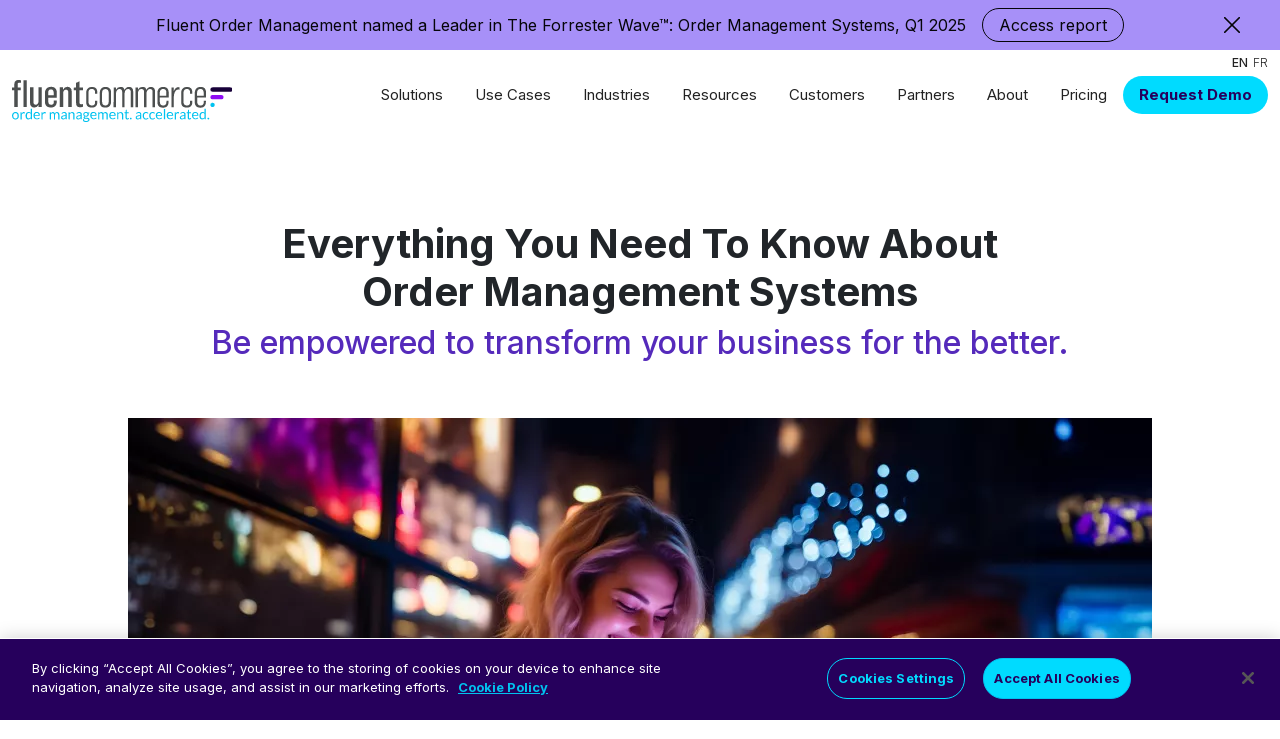

--- FILE ---
content_type: text/html; charset=UTF-8
request_url: https://fluentcommerce.com/resources/blog/everything-you-need-to-know-about-order-management-systems/
body_size: 21337
content:
<!DOCTYPE html>
<html>

<head>
  <meta charset="utf-8">
  <meta name="viewport" content="width=device-width, initial-scale=1, shrink-to-fit=no">
    <link rel="preconnect" href="https://fonts.gstatic.com">
      <!-- OneTrust Cookies Consent Notice start for fluentcommerce.com -->
<script src="https://cdn.cookielaw.org/scripttemplates/otSDKStub.js"  type="text/javascript" charset="UTF-8" data-domain-script="a331099e-9ca9-4ae5-938e-b1ad79fb8b3b" ></script>
<script type="text/javascript">
function OptanonWrapper() { }
</script>
<!-- OneTrust Cookies Consent Notice end for fluentcommerce.com -->

<!-- Google Tag Manager -->
  <script>(function(w,d,s,l,i){w[l]=w[l]||[];w[l].push({'gtm.start':
  new Date().getTime(),event:'gtm.js'});var f=d.getElementsByTagName(s)[0],
  j=d.createElement(s),dl=l!='dataLayer'?'&l='+l:'';j.async=true;j.src=
  'https://www.googletagmanager.com/gtm.js?id='+i+dl;f.parentNode.insertBefore(j,f);
  })(window,document,'script','dataLayer','GTM-T5XW5BZ');</script>
  <!-- End Google Tag Manager -->
     <meta name='robots' content='index, follow, max-image-preview:large, max-snippet:-1, max-video-preview:-1' />
	<style>img:is([sizes="auto" i], [sizes^="auto," i]) { contain-intrinsic-size: 3000px 1500px }</style>
	
	<!-- This site is optimized with the Yoast SEO plugin v26.0 - https://yoast.com/wordpress/plugins/seo/ -->
	<title>What is an Order Management System? A Complete Guide</title>
	<meta name="description" content="Discover the intricacies of OMS. From the basics of what an OMS entails to the pivotal role it plays in streamlining order processes, inventory management, and customer satisfaction, there&#039;s a lot to learn." />
	<link rel="canonical" href="https://fluentcommerce.com/resources/blog/everything-you-need-to-know-about-order-management-systems/" />
	<meta property="og:locale" content="en_US" />
	<meta property="og:type" content="article" />
	<meta property="og:title" content="What is an Order Management System? A Complete Guide" />
	<meta property="og:description" content="Discover the intricacies of OMS. From the basics of what an OMS entails to the pivotal role it plays in streamlining order processes, inventory management, and customer satisfaction, there&#039;s a lot to learn." />
	<meta property="og:url" content="https://fluentcommerce.com/resources/blog/everything-you-need-to-know-about-order-management-systems/" />
	<meta property="og:site_name" content="Fluent Commerce" />
	<meta property="article:published_time" content="2024-01-24T20:07:58+00:00" />
	<meta property="article:modified_time" content="2024-10-03T17:52:40+00:00" />
	<meta property="og:image" content="https://fluentcommerce.com/wp-content/uploads/blog-oms-system.jpg" />
	<meta property="og:image:width" content="1024" />
	<meta property="og:image:height" content="498" />
	<meta property="og:image:type" content="image/jpeg" />
	<meta name="author" content="Michelle Soriano" />
	<meta name="twitter:card" content="summary_large_image" />
	<meta name="twitter:label1" content="Written by" />
	<meta name="twitter:data1" content="Michelle Soriano" />
	<meta name="twitter:label2" content="Est. reading time" />
	<meta name="twitter:data2" content="11 minutes" />
	<script type="application/ld+json" class="yoast-schema-graph">{"@context":"https://schema.org","@graph":[{"@type":"Article","@id":"https://fluentcommerce.com/resources/blog/everything-you-need-to-know-about-order-management-systems/#article","isPartOf":{"@id":"https://fluentcommerce.com/resources/blog/everything-you-need-to-know-about-order-management-systems/"},"author":{"name":"Michelle Soriano","@id":"https://fluentcommerce.com/#/schema/person/9e49b6f5737082f7b65007dec96c3901"},"headline":"Everything You Need To Know About Order Management Systems","datePublished":"2024-01-24T20:07:58+00:00","dateModified":"2024-10-03T17:52:40+00:00","mainEntityOfPage":{"@id":"https://fluentcommerce.com/resources/blog/everything-you-need-to-know-about-order-management-systems/"},"wordCount":2074,"publisher":{"@id":"https://fluentcommerce.com/#organization"},"image":{"@id":"https://fluentcommerce.com/resources/blog/everything-you-need-to-know-about-order-management-systems/#primaryimage"},"thumbnailUrl":"https://fluentcommerce.com/wp-content/uploads/blog-oms-system.jpg","articleSection":["Blog Post"],"inLanguage":"en-US"},{"@type":"WebPage","@id":"https://fluentcommerce.com/resources/blog/everything-you-need-to-know-about-order-management-systems/","url":"https://fluentcommerce.com/resources/blog/everything-you-need-to-know-about-order-management-systems/","name":"What is an Order Management System? A Complete Guide","isPartOf":{"@id":"https://fluentcommerce.com/#website"},"primaryImageOfPage":{"@id":"https://fluentcommerce.com/resources/blog/everything-you-need-to-know-about-order-management-systems/#primaryimage"},"image":{"@id":"https://fluentcommerce.com/resources/blog/everything-you-need-to-know-about-order-management-systems/#primaryimage"},"thumbnailUrl":"https://fluentcommerce.com/wp-content/uploads/blog-oms-system.jpg","datePublished":"2024-01-24T20:07:58+00:00","dateModified":"2024-10-03T17:52:40+00:00","description":"Discover the intricacies of OMS. From the basics of what an OMS entails to the pivotal role it plays in streamlining order processes, inventory management, and customer satisfaction, there's a lot to learn.","breadcrumb":{"@id":"https://fluentcommerce.com/resources/blog/everything-you-need-to-know-about-order-management-systems/#breadcrumb"},"inLanguage":"en-US","potentialAction":[{"@type":"ReadAction","target":["https://fluentcommerce.com/resources/blog/everything-you-need-to-know-about-order-management-systems/"]}]},{"@type":"ImageObject","inLanguage":"en-US","@id":"https://fluentcommerce.com/resources/blog/everything-you-need-to-know-about-order-management-systems/#primaryimage","url":"https://fluentcommerce.com/wp-content/uploads/blog-oms-system.jpg","contentUrl":"https://fluentcommerce.com/wp-content/uploads/blog-oms-system.jpg","width":1024,"height":498,"caption":"Woman recieving shipping notification"},{"@type":"BreadcrumbList","@id":"https://fluentcommerce.com/resources/blog/everything-you-need-to-know-about-order-management-systems/#breadcrumb","itemListElement":[{"@type":"ListItem","position":1,"name":"Home","item":"https://fluentcommerce.com/"},{"@type":"ListItem","position":2,"name":"Blog","item":"https://fluentcommerce.com/resources/blog/"},{"@type":"ListItem","position":3,"name":"Everything You Need To Know About Order Management Systems"}]},{"@type":"WebSite","@id":"https://fluentcommerce.com/#website","url":"https://fluentcommerce.com/","name":"Fluent Commerce","description":"Order Management. Accelerated.","publisher":{"@id":"https://fluentcommerce.com/#organization"},"potentialAction":[{"@type":"SearchAction","target":{"@type":"EntryPoint","urlTemplate":"https://fluentcommerce.com/?s={search_term_string}"},"query-input":{"@type":"PropertyValueSpecification","valueRequired":true,"valueName":"search_term_string"}}],"inLanguage":"en-US"},{"@type":"Organization","@id":"https://fluentcommerce.com/#organization","name":"Fluent Commerce","url":"https://fluentcommerce.com/","logo":{"@type":"ImageObject","inLanguage":"en-US","@id":"https://fluentcommerce.com/#/schema/logo/image/","url":"https://fluentcommerce.com/wp-content/uploads/2019/07/fluent-commerce-logo.svg","contentUrl":"https://fluentcommerce.com/wp-content/uploads/2019/07/fluent-commerce-logo.svg","width":"1024","height":"1024","caption":"Fluent Commerce"},"image":{"@id":"https://fluentcommerce.com/#/schema/logo/image/"}},{"@type":"Person","@id":"https://fluentcommerce.com/#/schema/person/9e49b6f5737082f7b65007dec96c3901","name":"Michelle Soriano","image":{"@type":"ImageObject","inLanguage":"en-US","@id":"https://fluentcommerce.com/#/schema/person/image/","url":"https://secure.gravatar.com/avatar/e4efbe6bd00f7f9f331715aa0c66512b02644686870d6f954270ce153947791d?s=96&d=mm&r=g","contentUrl":"https://secure.gravatar.com/avatar/e4efbe6bd00f7f9f331715aa0c66512b02644686870d6f954270ce153947791d?s=96&d=mm&r=g","caption":"Michelle Soriano"}}]}</script>
	<!-- / Yoast SEO plugin. -->


<link rel='dns-prefetch' href='//cdn.jsdelivr.net' />
<link rel='dns-prefetch' href='//fonts.googleapis.com' />
<script type="text/javascript">
/* <![CDATA[ */
window._wpemojiSettings = {"baseUrl":"https:\/\/s.w.org\/images\/core\/emoji\/16.0.1\/72x72\/","ext":".png","svgUrl":"https:\/\/s.w.org\/images\/core\/emoji\/16.0.1\/svg\/","svgExt":".svg","source":{"concatemoji":"https:\/\/fluentcommerce.com\/wp-includes\/js\/wp-emoji-release.min.js?ver=6.8.2"}};
/*! This file is auto-generated */
!function(s,n){var o,i,e;function c(e){try{var t={supportTests:e,timestamp:(new Date).valueOf()};sessionStorage.setItem(o,JSON.stringify(t))}catch(e){}}function p(e,t,n){e.clearRect(0,0,e.canvas.width,e.canvas.height),e.fillText(t,0,0);var t=new Uint32Array(e.getImageData(0,0,e.canvas.width,e.canvas.height).data),a=(e.clearRect(0,0,e.canvas.width,e.canvas.height),e.fillText(n,0,0),new Uint32Array(e.getImageData(0,0,e.canvas.width,e.canvas.height).data));return t.every(function(e,t){return e===a[t]})}function u(e,t){e.clearRect(0,0,e.canvas.width,e.canvas.height),e.fillText(t,0,0);for(var n=e.getImageData(16,16,1,1),a=0;a<n.data.length;a++)if(0!==n.data[a])return!1;return!0}function f(e,t,n,a){switch(t){case"flag":return n(e,"\ud83c\udff3\ufe0f\u200d\u26a7\ufe0f","\ud83c\udff3\ufe0f\u200b\u26a7\ufe0f")?!1:!n(e,"\ud83c\udde8\ud83c\uddf6","\ud83c\udde8\u200b\ud83c\uddf6")&&!n(e,"\ud83c\udff4\udb40\udc67\udb40\udc62\udb40\udc65\udb40\udc6e\udb40\udc67\udb40\udc7f","\ud83c\udff4\u200b\udb40\udc67\u200b\udb40\udc62\u200b\udb40\udc65\u200b\udb40\udc6e\u200b\udb40\udc67\u200b\udb40\udc7f");case"emoji":return!a(e,"\ud83e\udedf")}return!1}function g(e,t,n,a){var r="undefined"!=typeof WorkerGlobalScope&&self instanceof WorkerGlobalScope?new OffscreenCanvas(300,150):s.createElement("canvas"),o=r.getContext("2d",{willReadFrequently:!0}),i=(o.textBaseline="top",o.font="600 32px Arial",{});return e.forEach(function(e){i[e]=t(o,e,n,a)}),i}function t(e){var t=s.createElement("script");t.src=e,t.defer=!0,s.head.appendChild(t)}"undefined"!=typeof Promise&&(o="wpEmojiSettingsSupports",i=["flag","emoji"],n.supports={everything:!0,everythingExceptFlag:!0},e=new Promise(function(e){s.addEventListener("DOMContentLoaded",e,{once:!0})}),new Promise(function(t){var n=function(){try{var e=JSON.parse(sessionStorage.getItem(o));if("object"==typeof e&&"number"==typeof e.timestamp&&(new Date).valueOf()<e.timestamp+604800&&"object"==typeof e.supportTests)return e.supportTests}catch(e){}return null}();if(!n){if("undefined"!=typeof Worker&&"undefined"!=typeof OffscreenCanvas&&"undefined"!=typeof URL&&URL.createObjectURL&&"undefined"!=typeof Blob)try{var e="postMessage("+g.toString()+"("+[JSON.stringify(i),f.toString(),p.toString(),u.toString()].join(",")+"));",a=new Blob([e],{type:"text/javascript"}),r=new Worker(URL.createObjectURL(a),{name:"wpTestEmojiSupports"});return void(r.onmessage=function(e){c(n=e.data),r.terminate(),t(n)})}catch(e){}c(n=g(i,f,p,u))}t(n)}).then(function(e){for(var t in e)n.supports[t]=e[t],n.supports.everything=n.supports.everything&&n.supports[t],"flag"!==t&&(n.supports.everythingExceptFlag=n.supports.everythingExceptFlag&&n.supports[t]);n.supports.everythingExceptFlag=n.supports.everythingExceptFlag&&!n.supports.flag,n.DOMReady=!1,n.readyCallback=function(){n.DOMReady=!0}}).then(function(){return e}).then(function(){var e;n.supports.everything||(n.readyCallback(),(e=n.source||{}).concatemoji?t(e.concatemoji):e.wpemoji&&e.twemoji&&(t(e.twemoji),t(e.wpemoji)))}))}((window,document),window._wpemojiSettings);
/* ]]> */
</script>
		
	<style id='wp-emoji-styles-inline-css' type='text/css'>

	img.wp-smiley, img.emoji {
		display: inline !important;
		border: none !important;
		box-shadow: none !important;
		height: 1em !important;
		width: 1em !important;
		margin: 0 0.07em !important;
		vertical-align: -0.1em !important;
		background: none !important;
		padding: 0 !important;
	}
</style>
<link rel='stylesheet' id='wp-block-library-css' href='https://fluentcommerce.com/wp-includes/css/dist/block-library/style.min.css?ver=6.8.2' type='text/css' media='all' />
<style id='classic-theme-styles-inline-css' type='text/css'>
/*! This file is auto-generated */
.wp-block-button__link{color:#fff;background-color:#32373c;border-radius:9999px;box-shadow:none;text-decoration:none;padding:calc(.667em + 2px) calc(1.333em + 2px);font-size:1.125em}.wp-block-file__button{background:#32373c;color:#fff;text-decoration:none}
</style>
<style id='global-styles-inline-css' type='text/css'>
:root{--wp--preset--aspect-ratio--square: 1;--wp--preset--aspect-ratio--4-3: 4/3;--wp--preset--aspect-ratio--3-4: 3/4;--wp--preset--aspect-ratio--3-2: 3/2;--wp--preset--aspect-ratio--2-3: 2/3;--wp--preset--aspect-ratio--16-9: 16/9;--wp--preset--aspect-ratio--9-16: 9/16;--wp--preset--color--black: #000000;--wp--preset--color--cyan-bluish-gray: #abb8c3;--wp--preset--color--white: #ffffff;--wp--preset--color--pale-pink: #f78da7;--wp--preset--color--vivid-red: #cf2e2e;--wp--preset--color--luminous-vivid-orange: #ff6900;--wp--preset--color--luminous-vivid-amber: #fcb900;--wp--preset--color--light-green-cyan: #7bdcb5;--wp--preset--color--vivid-green-cyan: #00d084;--wp--preset--color--pale-cyan-blue: #8ed1fc;--wp--preset--color--vivid-cyan-blue: #0693e3;--wp--preset--color--vivid-purple: #9b51e0;--wp--preset--gradient--vivid-cyan-blue-to-vivid-purple: linear-gradient(135deg,rgba(6,147,227,1) 0%,rgb(155,81,224) 100%);--wp--preset--gradient--light-green-cyan-to-vivid-green-cyan: linear-gradient(135deg,rgb(122,220,180) 0%,rgb(0,208,130) 100%);--wp--preset--gradient--luminous-vivid-amber-to-luminous-vivid-orange: linear-gradient(135deg,rgba(252,185,0,1) 0%,rgba(255,105,0,1) 100%);--wp--preset--gradient--luminous-vivid-orange-to-vivid-red: linear-gradient(135deg,rgba(255,105,0,1) 0%,rgb(207,46,46) 100%);--wp--preset--gradient--very-light-gray-to-cyan-bluish-gray: linear-gradient(135deg,rgb(238,238,238) 0%,rgb(169,184,195) 100%);--wp--preset--gradient--cool-to-warm-spectrum: linear-gradient(135deg,rgb(74,234,220) 0%,rgb(151,120,209) 20%,rgb(207,42,186) 40%,rgb(238,44,130) 60%,rgb(251,105,98) 80%,rgb(254,248,76) 100%);--wp--preset--gradient--blush-light-purple: linear-gradient(135deg,rgb(255,206,236) 0%,rgb(152,150,240) 100%);--wp--preset--gradient--blush-bordeaux: linear-gradient(135deg,rgb(254,205,165) 0%,rgb(254,45,45) 50%,rgb(107,0,62) 100%);--wp--preset--gradient--luminous-dusk: linear-gradient(135deg,rgb(255,203,112) 0%,rgb(199,81,192) 50%,rgb(65,88,208) 100%);--wp--preset--gradient--pale-ocean: linear-gradient(135deg,rgb(255,245,203) 0%,rgb(182,227,212) 50%,rgb(51,167,181) 100%);--wp--preset--gradient--electric-grass: linear-gradient(135deg,rgb(202,248,128) 0%,rgb(113,206,126) 100%);--wp--preset--gradient--midnight: linear-gradient(135deg,rgb(2,3,129) 0%,rgb(40,116,252) 100%);--wp--preset--font-size--small: 13px;--wp--preset--font-size--medium: 20px;--wp--preset--font-size--large: 36px;--wp--preset--font-size--x-large: 42px;--wp--preset--spacing--20: 0.44rem;--wp--preset--spacing--30: 0.67rem;--wp--preset--spacing--40: 1rem;--wp--preset--spacing--50: 1.5rem;--wp--preset--spacing--60: 2.25rem;--wp--preset--spacing--70: 3.38rem;--wp--preset--spacing--80: 5.06rem;--wp--preset--shadow--natural: 6px 6px 9px rgba(0, 0, 0, 0.2);--wp--preset--shadow--deep: 12px 12px 50px rgba(0, 0, 0, 0.4);--wp--preset--shadow--sharp: 6px 6px 0px rgba(0, 0, 0, 0.2);--wp--preset--shadow--outlined: 6px 6px 0px -3px rgba(255, 255, 255, 1), 6px 6px rgba(0, 0, 0, 1);--wp--preset--shadow--crisp: 6px 6px 0px rgba(0, 0, 0, 1);}:where(.is-layout-flex){gap: 0.5em;}:where(.is-layout-grid){gap: 0.5em;}body .is-layout-flex{display: flex;}.is-layout-flex{flex-wrap: wrap;align-items: center;}.is-layout-flex > :is(*, div){margin: 0;}body .is-layout-grid{display: grid;}.is-layout-grid > :is(*, div){margin: 0;}:where(.wp-block-columns.is-layout-flex){gap: 2em;}:where(.wp-block-columns.is-layout-grid){gap: 2em;}:where(.wp-block-post-template.is-layout-flex){gap: 1.25em;}:where(.wp-block-post-template.is-layout-grid){gap: 1.25em;}.has-black-color{color: var(--wp--preset--color--black) !important;}.has-cyan-bluish-gray-color{color: var(--wp--preset--color--cyan-bluish-gray) !important;}.has-white-color{color: var(--wp--preset--color--white) !important;}.has-pale-pink-color{color: var(--wp--preset--color--pale-pink) !important;}.has-vivid-red-color{color: var(--wp--preset--color--vivid-red) !important;}.has-luminous-vivid-orange-color{color: var(--wp--preset--color--luminous-vivid-orange) !important;}.has-luminous-vivid-amber-color{color: var(--wp--preset--color--luminous-vivid-amber) !important;}.has-light-green-cyan-color{color: var(--wp--preset--color--light-green-cyan) !important;}.has-vivid-green-cyan-color{color: var(--wp--preset--color--vivid-green-cyan) !important;}.has-pale-cyan-blue-color{color: var(--wp--preset--color--pale-cyan-blue) !important;}.has-vivid-cyan-blue-color{color: var(--wp--preset--color--vivid-cyan-blue) !important;}.has-vivid-purple-color{color: var(--wp--preset--color--vivid-purple) !important;}.has-black-background-color{background-color: var(--wp--preset--color--black) !important;}.has-cyan-bluish-gray-background-color{background-color: var(--wp--preset--color--cyan-bluish-gray) !important;}.has-white-background-color{background-color: var(--wp--preset--color--white) !important;}.has-pale-pink-background-color{background-color: var(--wp--preset--color--pale-pink) !important;}.has-vivid-red-background-color{background-color: var(--wp--preset--color--vivid-red) !important;}.has-luminous-vivid-orange-background-color{background-color: var(--wp--preset--color--luminous-vivid-orange) !important;}.has-luminous-vivid-amber-background-color{background-color: var(--wp--preset--color--luminous-vivid-amber) !important;}.has-light-green-cyan-background-color{background-color: var(--wp--preset--color--light-green-cyan) !important;}.has-vivid-green-cyan-background-color{background-color: var(--wp--preset--color--vivid-green-cyan) !important;}.has-pale-cyan-blue-background-color{background-color: var(--wp--preset--color--pale-cyan-blue) !important;}.has-vivid-cyan-blue-background-color{background-color: var(--wp--preset--color--vivid-cyan-blue) !important;}.has-vivid-purple-background-color{background-color: var(--wp--preset--color--vivid-purple) !important;}.has-black-border-color{border-color: var(--wp--preset--color--black) !important;}.has-cyan-bluish-gray-border-color{border-color: var(--wp--preset--color--cyan-bluish-gray) !important;}.has-white-border-color{border-color: var(--wp--preset--color--white) !important;}.has-pale-pink-border-color{border-color: var(--wp--preset--color--pale-pink) !important;}.has-vivid-red-border-color{border-color: var(--wp--preset--color--vivid-red) !important;}.has-luminous-vivid-orange-border-color{border-color: var(--wp--preset--color--luminous-vivid-orange) !important;}.has-luminous-vivid-amber-border-color{border-color: var(--wp--preset--color--luminous-vivid-amber) !important;}.has-light-green-cyan-border-color{border-color: var(--wp--preset--color--light-green-cyan) !important;}.has-vivid-green-cyan-border-color{border-color: var(--wp--preset--color--vivid-green-cyan) !important;}.has-pale-cyan-blue-border-color{border-color: var(--wp--preset--color--pale-cyan-blue) !important;}.has-vivid-cyan-blue-border-color{border-color: var(--wp--preset--color--vivid-cyan-blue) !important;}.has-vivid-purple-border-color{border-color: var(--wp--preset--color--vivid-purple) !important;}.has-vivid-cyan-blue-to-vivid-purple-gradient-background{background: var(--wp--preset--gradient--vivid-cyan-blue-to-vivid-purple) !important;}.has-light-green-cyan-to-vivid-green-cyan-gradient-background{background: var(--wp--preset--gradient--light-green-cyan-to-vivid-green-cyan) !important;}.has-luminous-vivid-amber-to-luminous-vivid-orange-gradient-background{background: var(--wp--preset--gradient--luminous-vivid-amber-to-luminous-vivid-orange) !important;}.has-luminous-vivid-orange-to-vivid-red-gradient-background{background: var(--wp--preset--gradient--luminous-vivid-orange-to-vivid-red) !important;}.has-very-light-gray-to-cyan-bluish-gray-gradient-background{background: var(--wp--preset--gradient--very-light-gray-to-cyan-bluish-gray) !important;}.has-cool-to-warm-spectrum-gradient-background{background: var(--wp--preset--gradient--cool-to-warm-spectrum) !important;}.has-blush-light-purple-gradient-background{background: var(--wp--preset--gradient--blush-light-purple) !important;}.has-blush-bordeaux-gradient-background{background: var(--wp--preset--gradient--blush-bordeaux) !important;}.has-luminous-dusk-gradient-background{background: var(--wp--preset--gradient--luminous-dusk) !important;}.has-pale-ocean-gradient-background{background: var(--wp--preset--gradient--pale-ocean) !important;}.has-electric-grass-gradient-background{background: var(--wp--preset--gradient--electric-grass) !important;}.has-midnight-gradient-background{background: var(--wp--preset--gradient--midnight) !important;}.has-small-font-size{font-size: var(--wp--preset--font-size--small) !important;}.has-medium-font-size{font-size: var(--wp--preset--font-size--medium) !important;}.has-large-font-size{font-size: var(--wp--preset--font-size--large) !important;}.has-x-large-font-size{font-size: var(--wp--preset--font-size--x-large) !important;}
:where(.wp-block-post-template.is-layout-flex){gap: 1.25em;}:where(.wp-block-post-template.is-layout-grid){gap: 1.25em;}
:where(.wp-block-columns.is-layout-flex){gap: 2em;}:where(.wp-block-columns.is-layout-grid){gap: 2em;}
:root :where(.wp-block-pullquote){font-size: 1.5em;line-height: 1.6;}
</style>
<link rel='stylesheet' id='wpml-legacy-horizontal-list-0-css' href='https://fluentcommerce.com/wp-content/plugins/sitepress-multilingual-cms/templates/language-switchers/legacy-list-horizontal/style.min.css?ver=1' type='text/css' media='all' />
<link rel='stylesheet' id='style-css' href='https://fluentcommerce.com/wp-content/themes/wpboostrap5/style.css?ver=1758200249' type='text/css' media='all' />
<link rel='stylesheet' id='bootstrap-css-css' href='https://fluentcommerce.com/wp-content/themes/wpboostrap5/inc/bootstrap/css/bootstrap.min.css?ver=6.8.2' type='text/css' media='all' />
<link rel='stylesheet' id='google-fonts-css' href='https://fonts.googleapis.com/css2?family=Inter%3Awght%40100%3B200%3B300%3B400%3B500%3B600%3B700%3B800%3B900&#038;display=swap&#038;ver=6.8.2' type='text/css' media='all' />
<link rel='stylesheet' id='bootstrap-icons-css' href='https://cdn.jsdelivr.net/npm/bootstrap-icons@1.5.0/font/bootstrap-icons.css?ver=6.8.2' type='text/css' media='all' />
<link rel='stylesheet' id='slick-css' href='//cdn.jsdelivr.net/npm/slick-carousel@1.8.1/slick/slick.css?ver=6.8.2' type='text/css' media='all' />
<link rel='stylesheet' id='shared-editor-css-css' href='https://fluentcommerce.com/wp-content/themes/wpboostrap5/editor-style-shared.css?ver=6.8.2' type='text/css' media='all' />
<link rel='stylesheet' id='eeb-css-frontend-css' href='https://fluentcommerce.com/wp-content/plugins/email-encoder-bundle/core/includes/assets/css/style.css?ver=250613-203522' type='text/css' media='all' />
<link rel='stylesheet' id='dashicons-css' href='https://fluentcommerce.com/wp-includes/css/dashicons.min.css?ver=6.8.2' type='text/css' media='all' />
<link rel='stylesheet' id='shiftnav-css' href='https://fluentcommerce.com/wp-content/plugins/shiftnav-pro/pro/assets/css/shiftnav.min.css?ver=1.7.2' type='text/css' media='all' />
<link rel='stylesheet' id='shiftnav-standard-dark-css' href='https://fluentcommerce.com/wp-content/plugins/shiftnav-pro/assets/css/skins/standard-dark.css?ver=1.7.2' type='text/css' media='all' />
<link rel='stylesheet' id='wp-paginate-css' href='https://fluentcommerce.com/wp-content/plugins/wp-paginate/css/wp-paginate.css?ver=2.2.4' type='text/css' media='screen' />
<link rel='stylesheet' id='wpp-custom-style-css' href='https://fluentcommerce.com/wp-content/uploads/wpp-custom-code/wpp-custom-code.css?ver=6.8.2' type='text/css' media='all' />
<link rel='stylesheet' id='shiftnav-font-awesome-css' href='https://fluentcommerce.com/wp-content/plugins/shiftnav-pro/assets/css/fontawesome/css/font-awesome.min.css?ver=1.7.2' type='text/css' media='all' />
<script type="text/javascript" src="https://fluentcommerce.com/wp-includes/js/jquery/jquery.min.js?ver=3.7.1" id="jquery-core-js"></script>
<script type="text/javascript" src="https://fluentcommerce.com/wp-includes/js/jquery/jquery-migrate.min.js?ver=3.4.1" id="jquery-migrate-js"></script>
<script type="text/javascript" id="wpml-cookie-js-extra">
/* <![CDATA[ */
var wpml_cookies = {"wp-wpml_current_language":{"value":"en","expires":1,"path":"\/"}};
var wpml_cookies = {"wp-wpml_current_language":{"value":"en","expires":1,"path":"\/"}};
/* ]]> */
</script>
<script type="text/javascript" src="https://fluentcommerce.com/wp-content/plugins/sitepress-multilingual-cms/res/js/cookies/language-cookie.js?ver=476000" id="wpml-cookie-js" defer="defer" data-wp-strategy="defer"></script>
<script type="text/javascript" src="//cdn.jsdelivr.net/npm/slick-carousel@1.8.1/slick/slick.min.js?ver=1.81." id="slick-js"></script>
<script type="text/javascript" src="https://fluentcommerce.com/wp-content/themes/wpboostrap5/inc/decimal.js?ver=10.4.3" id="decimal-js"></script>
<script type="text/javascript" src="https://fluentcommerce.com/wp-content/plugins/email-encoder-bundle/core/includes/assets/js/custom.js?ver=250613-203522" id="eeb-js-frontend-js"></script>
<link rel="https://api.w.org/" href="https://fluentcommerce.com/wp-json/" /><link rel="alternate" title="JSON" type="application/json" href="https://fluentcommerce.com/wp-json/wp/v2/posts/19201" /><link rel="EditURI" type="application/rsd+xml" title="RSD" href="https://fluentcommerce.com/xmlrpc.php?rsd" />
<meta name="generator" content="WordPress 6.8.2" />
<link rel='shortlink' href='https://fluentcommerce.com/?p=19201' />
<link rel="alternate" title="oEmbed (JSON)" type="application/json+oembed" href="https://fluentcommerce.com/wp-json/oembed/1.0/embed?url=https%3A%2F%2Ffluentcommerce.com%2Fresources%2Fblog%2Feverything-you-need-to-know-about-order-management-systems%2F" />
<link rel="alternate" title="oEmbed (XML)" type="text/xml+oembed" href="https://fluentcommerce.com/wp-json/oembed/1.0/embed?url=https%3A%2F%2Ffluentcommerce.com%2Fresources%2Fblog%2Feverything-you-need-to-know-about-order-management-systems%2F&#038;format=xml" />
<meta name="generator" content="WPML ver:4.7.6 stt:1,4;" />

	<!-- ShiftNav CSS
	================================================================ -->
	<style type="text/css" id="shiftnav-dynamic-css">


/** ShiftNav Custom Menu Styles (Customizer) **/
/* mobile */
.shiftnav.shiftnav-mobile ul.shiftnav-menu li.menu-item.shiftnav-active > .shiftnav-target, .shiftnav.shiftnav-mobile ul.shiftnav-menu li.menu-item.shiftnav-in-transition > .shiftnav-target, .shiftnav.shiftnav-mobile ul.shiftnav-menu.shiftnav-active-on-hover li.menu-item > .shiftnav-target:hover, .shiftnav.shiftnav-mobile ul.shiftnav-menu.shiftnav-active-highlight li.menu-item > .shiftnav-target:active { background:#552abb; }
.shiftnav.shiftnav-mobile ul.shiftnav-menu li.menu-item.current-menu-item > .shiftnav-target, .shiftnav.shiftnav-mobile ul.shiftnav-menu li.menu-item ul.sub-menu .current-menu-item > .shiftnav-target, .shiftnav.shiftnav-mobile ul.shiftnav-menu > li.shiftnav-sub-accordion.current-menu-ancestor > .shiftnav-target, .shiftnav.shiftnav-mobile ul.shiftnav-menu > li.shiftnav-sub-shift.current-menu-ancestor > .shiftnav-target { background:#552abb; }
.shiftnav.shiftnav-mobile ul.shiftnav-menu li.menu-item.shiftnav-highlight > .shiftnav-target, .shiftnav.shiftnav-mobile ul.shiftnav-menu li.menu-item ul.sub-menu .shiftnav-highlight > .shiftnav-target { background:#552abb; }
.shiftnav.shiftnav-mobile, .shiftnav.shiftnav-mobile .shiftnav-menu-item, .shiftnav.shiftnav-mobile .shiftnav-menu-item .shiftnav-target { font-family:Inter; }

/* Status: Loaded from Transient */

	</style>
	<!-- end ShiftNav CSS -->

	<script>document.createElement( "picture" );if(!window.HTMLPictureElement && document.addEventListener) {window.addEventListener("DOMContentLoaded", function() {var s = document.createElement("script");s.src = "https://fluentcommerce.com/wp-content/plugins/webp-express/js/picturefill.min.js";document.body.appendChild(s);});}</script><link rel="icon" href="https://fluentcommerce.com/wp-content/uploads/cropped-Fluent-Commerce-favicon-32x32.png" sizes="32x32" />
<link rel="icon" href="https://fluentcommerce.com/wp-content/uploads/cropped-Fluent-Commerce-favicon-192x192.png" sizes="192x192" />
<link rel="apple-touch-icon" href="https://fluentcommerce.com/wp-content/uploads/cropped-Fluent-Commerce-favicon-180x180.png" />
<meta name="msapplication-TileImage" content="https://fluentcommerce.com/wp-content/uploads/cropped-Fluent-Commerce-favicon-270x270.png" />
		<style type="text/css" id="wp-custom-css">
			.otgs-development-site-front-end {
	
display: none !important;
}

.wt-cli-ckyes-brand-logo {
	display: none !important;
}

.carousel-control-prev-icon {
	display: none !important;
}

.carousel-control-next-icon {
	
		display: none !important;
}


#onetrust-accept-btn-handler {

color: #26005c !important;
background: #00dbff !important;
border-radius: 2rem !important;
font-weight: 700 !important;

}

#onetrust-pc-btn-handler {

color: #00dbff !important;
background: #26005c !important;
border-radius: 2rem !important;
font-weight: 700 !important;
border-color: #00dbff !important; 

}

#onetrust-banner-sdk {
	border: none !important;
	outline-offset: 0px !important;
}		</style>
		    </head>

<body class="wp-singular post-template-default single single-post postid-19201 single-format-standard wp-theme-wpboostrap5 everything-you-need-to-know-about-order-management-systems lang-en colorTheme__grey post-everything-you-need-to-know-about-order-management-systems">
        <!-- Google Tag Manager (noscript) -->
  <noscript><iframe src="https://www.googletagmanager.com/ns.html?id=GTM-T5XW5BZ"
  height="0" width="0" style="display:none;visibility:hidden"></iframe></noscript>
  <!-- End Google Tag Manager (noscript) -->      <header class="fixed-top pb-3">
            <div class="sitebanner position-relative justify-content-center align-items-center" style="background-color: #a790f8; color: #060509">
      <p class="sitebanner__text me-3">Fluent Order Management named a Leader in The Forrester Wave™: Order Management Systems, Q1 2025</p>
            <a style="color: #060509; border-color: #060509;" class="sitebanner__link" href="https://fluentcommerce.com/forrester-wave-order-management-systems-q1-2025/" target="">Access report</a>
      <button class="sitebanner__close position-absolute"><svg version="1.1" id="Layer_1" xmlns="http://www.w3.org/2000/svg" xmlns:xlink="http://www.w3.org/1999/xlink" x="0px" y="0px" viewBox="0 0 512 512" style="enable-background:new 0 0 512 512;" xml:space="preserve"><style type="text/css">.st0{fill:#060509;}</style><path class="st0" d="M290,256L505,41c9.4-9.4,9.4-24.6,0-34s-24.6-9.4-34,0L256,222L41,7C31.6-2.4,16.4-2.4,7,7s-9.4,24.6,0,34l215,215L7,471c-9.4,9.4-9.4,24.6,0,34s24.6,9.4,34,0l0,0l215-215l215,215c9.4,9.4,24.6,9.4,34,0s9.4-24.6,0-34l0,0L290,256z"/></svg></button>
    </div>
      <div id="headerBar">
      <div class="container-xxl ps-xxl-0">
        <div class="row justify-content-end">
          <div class="col-12 text-end" id="headerBarLanguage">
            <div class="wpml-ls-statics-shortcode_actions wpml-ls wpml-ls-legacy-list-horizontal pe-3 pe-lg-0">
              <ul>
                <li class="wpml-ls-slot-shortcode_actions wpml-ls-item wpml-ls-item-en wpml-ls-current-language wpml-ls-first-item wpml-ls-item-legacy-list-horizontal">
                  <a href="https://fluentcommerce.com" class="wpml-ls-link"><span class="wpml-ls-native">EN</span></a>
                </li>
                <li class="wpml-ls-slot-shortcode_actions wpml-ls-item wpml-ls-item-fr  wpml-ls-last-item wpml-ls-item-legacy-list-horizontal">
                  <a href="https://fluentcommerce.com/?lang=fr" class="wpml-ls-link"><span class="wpml-ls-native" lang="fr">FR</span></a>
                </li>
              </ul>
            </div>
          </div>
        </div>
      </div>
    </div>
    <nav id="navbarMain" class="navbar navbar-expand-lg pt-3 pt-md-0 pb-0" role="navigation">
      <div class="container-xxl px-xxl-0">
                        <a class="navbar-brand py-0" href="https://fluentcommerce.com">
          <img class="dark-logo" src="https://fluentcommerce.com/wp-content/uploads/2019/07/fluent-commerce-logo.svg" />
          <img class="light-logo" src="https://fluentcommerce.com/wp-content/uploads/fluent-commerce-logo-light.svg" />
        </a>
        <ul class="navbar-nav justify-content-end d-none d-lg-flex">
                                        <li class="nav-item dropdown"><a class="nav-link dropdown-toggle caret-off px-3" href="#" data-bs-toggle="dropdown">Solutions</a><div class="dropdown-menu p-0 dropdown-mega columns-three"><div class="row g-3 m-4 flex-grow-1"><div class="col menu_column"><div class="menu_column__headline">SOLUTIONS</div><ul><li class="menu_column__item--link"><a href="https://fluentcommerce.com/product/">Fluent Order Management<span>The powerful platform that drives growth</span></a></li><li class="menu_column__item--link"><a href="https://fluentcommerce.com/product/fluent-big-inventory/">Fluent Big Inventory<span>Intelligent enterprise inventory availability hub</span></a></li><li class="menu_column__item--link"><a href="https://fluentcommerce.com/product/fluent-order-promising/">Fluent Order Promising<span>Show customers delivery and pickup options they can trust</span></a></li><li class="menu_column__item--link"><a href="https://fluentcommerce.com/product/fluent-order-orchestration/">Fluent Order Orchestration<span>Manage the entire order lifecycle and automate manual processes</span></a></li><li class="menu_column__item--link"><a href="https://fluentcommerce.com/product/fluent-store/">Fluent Store<span>Create flexible pick, pack, ship & pickup experiences</span></a></li><li class="menu_column__item--link"><a href="https://fluentcommerce.com/fluent-analytics/">Fluent Analytics<span>Tracks KPIs, spot issues before they become a problem</span></a></li></ul></div><div class="col menu_column"><div class="menu_column__headline">PLATFORM</div><ul><li class="menu_column__item--link"><a href="https://fluentcommerce.com/product/architecture/">Architecture<span>Cloud-native platform designed for future growth</span></a></li><li class="menu_column__item--link"><a href="https://fluentcommerce.com/product/omnichannel-orchestration/">Orchestration Engine<span>Control how inventory data, sourcing logic and orders are processed</span></a></li><li class="menu_column__item--link"><a href="https://fluentcommerce.com/product/order-management-experience/">Order Management Experience (OMX)<span>Get the tools you need to create new workflows and UI components</span></a></li><li class="menu_column__item--link"><a href="https://fluentcommerce.com/mcp-server/">MCP Server<span>Make it easy for AI agents to connect and take action</span></a></li></ul></div><div class="col menu_column"><div class="menu_column__headline">INTEGRATIONS</div><ul><li class="menu_column__item--link"><a href="https://fluentcommerce.com/fluent-connect/">Fluent Connect<span>AI-powered integration platform</span></a></li></ul></div></div><div class="feature_column"><a href="https://fluentcommerce.com/resources/digital-resources/order-management-a-fresh-perspective/" target=""><picture><source srcset="https://fluentcommerce.com/wp-content/uploads/product-ebook.png.webp" type="image/webp"><img width="167" height="196" src="https://fluentcommerce.com/wp-content/uploads/product-ebook.png" class="img-fluid d-block mx-auto webpexpress-processed" alt="" decoding="async"></picture><h3>Order Management: A fresh perspective</h3><p>From monolith to microservices and beyond</p><p class="linkText">Download now</p></a></div></div> </li><li class="nav-item dropdown"><a class="nav-link dropdown-toggle caret-off px-3" href="#" data-bs-toggle="dropdown">Use Cases</a><div class="dropdown-menu p-0 dropdown-mega columns-three"><div class="row g-3 m-4 flex-grow-1"><div class="col menu_column"><ul><li class="menu_column__item--link"><a href="https://fluentcommerce.com/solutions/multi-brand-multi-national/">Multibrand / Multi-national<span>Manage inventory availability and fulfillment logic for each region and/or brand</span></a></li><li class="menu_column__item--link"><a href="https://fluentcommerce.com/solutions/fulfillment-optimization/">Optimize Fulfillment<span>Increase your fill rate and reduce split shipments</span></a></li><li class="menu_column__item--link"><a href="https://fluentcommerce.com/solutions/in-store-pick-and-pack/">Manage in-store pick & pack<span>Create flexible pick, pack, ship & pickup experiences</span></a></li></ul></div><div class="col menu_column"><ul><li class="menu_column__item--link"><a href="https://fluentcommerce.com/solutions/underselling/">Reduce Canceled Orders<span>Get accurate inventory visibility so you can make more sales</span></a></li><li class="menu_column__item--link"><a href="https://fluentcommerce.com/solutions/single-view-of-inventory/">Single view of inventory<span>Get a unified view of all the inventory you have available to promise</span></a></li><li class="menu_column__item--link"><a href="https://fluentcommerce.com/solutions/ship-from-store/">Ship From Store<span>Make your inventory work harder</span></a></li></ul></div><div class="col menu_column"><ul><li class="menu_column__item--link"><a href="https://fluentcommerce.com/solutions/click-collect/">Click & Collect / Pickup<span>Manage the buy online pickup in-store (BOPIS) experience</span></a></li><li class="menu_column__item--link"><a href="https://fluentcommerce.com/solutions/customer-service/">Customer Service<span>Edit orders, manage returns, exchanges and appeasements</span></a></li><li class="menu_column__item--link"><a href="https://fluentcommerce.com/solutions/b2b/">B2B Inventory & Order Lifecycle Management<span>Increase supply chain visibility and reduce costs</span></a></li></ul></div></div><div class="feature_column"><a href="https://fluentcommerce.com/resources/digital-resources/order-management-system-selection-43-smart-questions-to-ask-a-vendor/" target=""><picture><source srcset="https://fluentcommerce.com/wp-content/uploads/ebook-43-questions-to-ask-a-vendor-thumbnail.png.webp 378w, https://fluentcommerce.com/wp-content/uploads/ebook-43-questions-to-ask-a-vendor-thumbnail-232x300.png.webp 232w" sizes="(max-width: 378px) 100vw, 378px" type="image/webp"><img width="378" height="488" src="https://fluentcommerce.com/wp-content/uploads/ebook-43-questions-to-ask-a-vendor-thumbnail.png" class="img-fluid d-block mx-auto webpexpress-processed" alt="" decoding="async" fetchpriority="high" srcset="https://fluentcommerce.com/wp-content/uploads/ebook-43-questions-to-ask-a-vendor-thumbnail.png 378w, https://fluentcommerce.com/wp-content/uploads/ebook-43-questions-to-ask-a-vendor-thumbnail-232x300.png 232w" sizes="(max-width: 378px) 100vw, 378px"></picture><h3>Order Management System selection</h3><p>43 smart questions to ask a vendor</p><p class="linkText">Download now</p></a></div></div> </li><li class="nav-item dropdown"><a class="nav-link dropdown-toggle caret-off px-3" href="#" data-bs-toggle="dropdown">Industries</a><div class="dropdown-menu p-0 dropdown-mega columns-two"><div class="row g-3 m-4 flex-grow-1"><div class="col menu_column"><ul><li class="menu_column__item--link"><a href="https://fluentcommerce.com/industry/dtc-order-management/">DTC Brands<span>Grow your DTC business and increase conversions</span></a></li><li class="menu_column__item--link"><a href="https://fluentcommerce.com/industry/retail-distributed-order-management/">Retailers<span>Increase conversions and roll out new offerings faster</span></a></li><li class="menu_column__item--link"><a href="https://fluentcommerce.com/industry/luxury-order-management/">Luxury Brands<span>Craft the delivery and pickup experiences your customers expect</span></a></li><li class="menu_column__item--link"><a href="https://fluentcommerce.com/industry/distribution-order-management/">Distributors<span>Automate manual processes</span></a></li></ul></div><div class="col menu_column"><ul><li class="menu_column__item--link"><a href="https://fluentcommerce.com/industry/diy-inventory-availability-order-management-for-digital-commerce/">DIY Retailers & Merchants<span>Minimize risk and maximize revenue</span></a></li><li class="menu_column__item--link"><a href="https://fluentcommerce.com/industry/order-management-for-automotive/">Automotive Spare Parts<span>From manual and process-based to automated</span></a></li><li class="menu_column__item--link"><a href="https://fluentcommerce.com/industry/pharmacy-inventory-availability-order-management-for-digital-commerce/">Pharmacy<span>Be convenient, secure, and reliable</span></a></li></ul></div></div><div class="feature_column"><a href="https://fluentcommerce.com/resources/digital-resources/7-unique-challenges-of-luxury-fulfillment/" target=""><picture><source srcset="https://fluentcommerce.com/wp-content/uploads/industries-ebook-1.png.webp" type="image/webp"><img width="167" height="196" src="https://fluentcommerce.com/wp-content/uploads/industries-ebook-1.png" class="img-fluid d-block mx-auto webpexpress-processed" alt="" decoding="async"></picture><h3>7 Unique Challenges of Luxury Fulfillment</h3><p>Customer experience is amplified when it comes to luxury goods</p><p class="linkText">Download now</p></a></div></div> </li><li class="nav-item dropdown"><a class="nav-link dropdown-toggle caret-off px-3" href="#" data-bs-toggle="dropdown">Resources</a><div class="dropdown-menu p-0 dropdown-mega columns-three"><div class="row g-3 m-4 flex-grow-1"><div class="col menu_column"><div class="menu_column__headline">BY TOPIC</div><ul><li class="menu_column__item--link"><a href="https://fluentcommerce.com/resources/by-topic/ai-ml/">AI & ML<span>How an OMS can support your AI strategy</span></a></li><li class="menu_column__item--link"><a href="https://fluentcommerce.com/resources/by-topic/business-case-roi/">Business Case & ROI<span>How to build a business case for OMS</span></a></li><li class="menu_column__item--link"><a href="https://fluentcommerce.com/resources/by-topic/composable-commerce/">Composable Commerce<span>The role of an OMS in composable commerce</span></a></li><li class="menu_column__item--link"><a href="https://fluentcommerce.com/resources/by-topic/customer-experience/">Customer Experience<span>Impact of an OMS on CX</span></a></li><li class="menu_column__item--link"><a href="https://fluentcommerce.com/resources/by-topic/ecommerce-strategy/">Ecommerce Strategy<span>Strategic drivers, customer experience, and adjacent tech</span></a></li><li class="menu_column__item--link"><a href="https://fluentcommerce.com/resources/by-topic/inventory-availability/">Inventory Availability<span>Accuracy, availability, safety stock, impact on CX, impact on conversions</span></a></li></ul></div><div class="col menu_column"><div class="menu_column__headline">&nbsp;</div><ul><li class="menu_column__item--link"><a href="https://fluentcommerce.com/resources/by-topic/multi-brand-multinational/">Multi-Brand / Multinational<span>Expand globally</span></a></li><li class="menu_column__item--link"><a href="https://fluentcommerce.com/resources/by-topic/sourcing-order-orchestration/">Sourcing & Order Orchestration<span>Sourcing logic, fulfillment optimization, store fulfillment</span></a></li><li class="menu_column__item--link"><a href="https://fluentcommerce.com/resources/by-topic/store-fulfillment/">Store Fulfillment<span>Pick, pack, pickup, ship</span></a></li><li class="menu_column__item--link"><a href="https://fluentcommerce.com/resources/by-topic/sustainability/">Sustainability<span>Drive down carbon emissions</span></a></li><li class="menu_column__item--link"><a href="https://fluentcommerce.com/resources/by-topic/technical/">Technical<span>Take a deeper dive</span></a></li><li class="menu_column__item--link"><a href="https://fluentcommerce.com/resources/by-topic/vendor-selection/">Vendor Selection<span>Resources for selecting an OMS vendor</span></a></li></ul></div><div class="col menu_column"><div class="menu_column__headline">BY TYPE</div><ul><li class="menu_column__item--link"><a href="https://fluentcommerce.com/resources/blog/">Blog<span>Insights, trends and solutions for modern commerce</span></a></li><li class="menu_column__item--link"><a href="https://fluentcommerce.com/resources/by-type/case-studies/">Case Studies<span>Read customer results</span></a></li><li class="menu_column__item--link"><a href="https://fluentcommerce.com/resources/by-type/solution-briefs-ebooks/">Solution Briefs & eBooks<span>Access solution briefs and eBooks</span></a></li><li class="menu_column__item--link"><a href="https://fluentcommerce.com/resources/innovators-in-commerce-delivery/">Podcast<span>Listen to Innovators in Commerce & Delivery</span></a></li><li class="menu_column__item--link"><a href="https://fluentcommerce.com/resources/by-type/templates-calculators/">Templates & Calculators<span>Download templates and access interactive calculators</span></a></li><li class="menu_column__item--link"><a href="https://fluentcommerce.com/resources/by-type/videos/">Videos<span>Access webinars and product overviews</span></a></li></ul></div></div><div class="feature_column"><a href="https://fluentcommerce.com/resources/digital-resources/order-management-system-selection-43-smart-questions-to-ask-a-vendor/" target=""><picture><source srcset="https://fluentcommerce.com/wp-content/uploads/ebook-43-questions-to-ask-a-vendor-thumbnail.png.webp 378w, https://fluentcommerce.com/wp-content/uploads/ebook-43-questions-to-ask-a-vendor-thumbnail-232x300.png.webp 232w" sizes="(max-width: 378px) 100vw, 378px" type="image/webp"><img width="378" height="488" src="https://fluentcommerce.com/wp-content/uploads/ebook-43-questions-to-ask-a-vendor-thumbnail.png" class="img-fluid d-block mx-auto webpexpress-processed" alt="" decoding="async" srcset="https://fluentcommerce.com/wp-content/uploads/ebook-43-questions-to-ask-a-vendor-thumbnail.png 378w, https://fluentcommerce.com/wp-content/uploads/ebook-43-questions-to-ask-a-vendor-thumbnail-232x300.png 232w" sizes="(max-width: 378px) 100vw, 378px"></picture><h3>Order Management System selection</h3><p>43 smart questions to ask a vendor</p><p class="linkText">Download now</p></a></div></div> </li><li class="nav-item dropdown"><a class="nav-link dropdown-toggle caret-off px-3" href="#" data-bs-toggle="dropdown">Customers</a><div class="dropdown-menu p-0 dropdown-mega columns-one"><div class="row g-3 m-4 flex-grow-1"><div class="col menu_column"><ul><li class="menu_column__item--link"><a href="https://fluentcommerce.com/customers/brands/">Customers<span>Brands that have chosen Fluent Order Management</span></a></li><li class="menu_column__item--link"><a href="https://fluentcommerce.com/customers/go-lives/">Successful Projects<span>Public project announcements</span></a></li><li class="menu_column__item--link"><a href="https://fluentcommerce.com/resources/by-type/case-studies/">Case Studies<span>Read customer results</span></a></li></ul></div></div><div class="feature_column"><a href="https://fluentcommerce.com/resources/case-studies/breitling-case-study/" target=""><picture><source srcset="https://fluentcommerce.com/wp-content/uploads/case-study-Breitling.png.webp 376w, https://fluentcommerce.com/wp-content/uploads/case-study-Breitling-232x300.png.webp 232w" sizes="(max-width: 376px) 100vw, 376px" type="image/webp"><img width="376" height="486" src="https://fluentcommerce.com/wp-content/uploads/case-study-Breitling.png" class="img-fluid d-block mx-auto webpexpress-processed" alt="Breitling case study" decoding="async" srcset="https://fluentcommerce.com/wp-content/uploads/case-study-Breitling.png 376w, https://fluentcommerce.com/wp-content/uploads/case-study-Breitling-232x300.png 232w" sizes="(max-width: 376px) 100vw, 376px"></picture><h3>Case Study: Breitling</h3><p>Breitling takes customer experience to the next level with Fluent Order Management</p><p class="linkText">Download now</p></a></div></div> </li><li class="nav-item dropdown"><a class="nav-link dropdown-toggle caret-off px-3" href="#" data-bs-toggle="dropdown">Partners</a><div class="dropdown-menu p-0 dropdown-mega columns-one"><div class="row g-3 m-4 flex-grow-1"><div class="col menu_column"><ul><li class="menu_column__item--link"><a href="https://fluentcommerce.com/partners/solution/">Solution Partners<span>Find a partner</span></a></li><li class="menu_column__item--link"><a href="https://fluentcommerce.com/partners/technology-and-industry/">Tech & Industry Partners<span>Supported by a global network</span></a></li><li class="menu_column__item--link"><a href="https://fluentcommerce.com/partners/become-a-partner/">Become a Partner<span>Grow your business</span></a></li></ul></div></div><div class="feature_column"><a href="https://fluentcommerce.com/resources/case-studies/case-study-psycho-bunny/" target=""><picture><source srcset="https://fluentcommerce.com/wp-content/uploads/PsychoBunny-thumbnail-e1683210792421.png.webp 400w, https://fluentcommerce.com/wp-content/uploads/PsychoBunny-thumbnail-e1683210792421-232x300.png.webp 232w" sizes="(max-width: 400px) 100vw, 400px" type="image/webp"><img width="400" height="517" src="https://fluentcommerce.com/wp-content/uploads/PsychoBunny-thumbnail-e1683210792421.png" class="img-fluid d-block mx-auto webpexpress-processed" alt="Psycho Bunny Case Study Thumbnail" decoding="async" srcset="https://fluentcommerce.com/wp-content/uploads/PsychoBunny-thumbnail-e1683210792421.png 400w, https://fluentcommerce.com/wp-content/uploads/PsychoBunny-thumbnail-e1683210792421-232x300.png 232w" sizes="(max-width: 400px) 100vw, 400px"></picture><h3>Case Study: Psycho Bunny</h3><p>Psycho Bunny reduces split shipments with Fluent Order Management</p><p class="linkText">Download now</p></a></div></div> </li><li class="nav-item dropdown"><a class="nav-link dropdown-toggle caret-off px-3" href="#" data-bs-toggle="dropdown">About</a><div class="dropdown-menu p-0 dropdown-mega columns-two"><div class="row g-3 m-4 flex-grow-1"><div class="col menu_column"><div class="menu_column__headline">ABOUT US</div><ul><li class="menu_column__item--link"><a href="https://fluentcommerce.com/about/">About Us<span>See our story, leadership team, and offices</span></a></li><li class="menu_column__item--link"><a href="https://careers.fluentcommerce.com/">Careers<span>Join us. We’re looking for great talent like you!</span></a></li><li class="menu_column__item--link"><a href="https://fluentcommerce.com/contact-us/">Contact Us<span>We’d love to answer your questions.</span></a></li></ul></div><div class="col menu_column"><div class="menu_column__headline">NEWS & EVENTS</div><ul><li class="menu_column__item--link"><a href="https://fluentcommerce.com/resources/news">News<span>Recent press releases</span></a></li><li class="menu_column__item--link"><a href="https://fluentcommerce.com/resources/media-articles/">Media Articles<span>Fluent Commerce in the news</span></a></li><li class="menu_column__item--link"><a href="https://fluentcommerce.com/about/events/">Events & Webinars<span>Let’s meet!</span></a></li></ul></div></div><div class="feature_column"><a href="https://fluentcommerce.com/about-dom/" target=""><img width="532" height="792" src="https://fluentcommerce.com/wp-content/uploads/dom-jumping.webp" class="img-fluid d-block mx-auto" alt="koala-jumping" decoding="async" srcset="https://fluentcommerce.com/wp-content/uploads/dom-jumping.webp 532w, https://fluentcommerce.com/wp-content/uploads/dom-jumping-202x300.webp 202w" sizes="(max-width: 532px) 100vw, 532px" /><p class="linkText">Meet Dom!</p></a></div></div> </li><li class="nav-item"><a class="nav-link px-3" href="https://fluentcommerce.com/pricing/">Pricing</a></li><li class="nav-item nav-button"><a class="nav-link px-3" href="https://fluentcommerce.com/request-demo/">Request Demo</a></li>        </ul>
        <div id="mobileMenu" class="d-block d-lg-none pe-4">
          <a class="shiftnav-toggle" data-shiftnav-target="mobile">
            <img class="dark-logo" src="https://fluentcommerce.com/wp-content/uploads/menu.svg" />
            <img class="light-logo" src="https://fluentcommerce.com/wp-content/uploads/menu-light.svg" />
          </a>
        </div>
      </div>
    </nav>
  </header>
  <div class="container pt-5" id="postHeader">
  <div class="row">
    <div class="col-12 pt-md-2 pb-md-5 pb-4">
      <article id="post-19201" class="post-19201 post type-post status-publish format-standard has-post-thumbnail hentry category-blog-post">
        <header class="entry-header text-center">
          <h1 class="entry-title mx-auto">Everything You Need To Know About Order Management Systems</h1>          <h2>Be empowered to transform your business for the better.</h2>
        </header><!-- .entry-header -->
    </div>
  </div>
</div>
<div class="container-fluid tinted">
  <div class="container" id="articlePhoto">
    <div class="row">
      <div class="col-12 pb-5">
        <picture><source srcset="https://fluentcommerce.com/wp-content/uploads/blog-oms-system.jpg.webp 1024w, https://fluentcommerce.com/wp-content/uploads/blog-oms-system-300x146.jpg.webp 300w, https://fluentcommerce.com/wp-content/uploads/blog-oms-system-768x374.jpg.webp 768w" sizes="auto, (max-width: 1024px) 100vw, 1024px" type="image/webp"><img width="1024" height="498" src="https://fluentcommerce.com/wp-content/uploads/blog-oms-system.jpg" class="img-fluid d-block mx-auto wp-post-image webpexpress-processed" alt="Woman recieving shipping notification" decoding="async" loading="lazy" srcset="https://fluentcommerce.com/wp-content/uploads/blog-oms-system.jpg 1024w, https://fluentcommerce.com/wp-content/uploads/blog-oms-system-300x146.jpg 300w, https://fluentcommerce.com/wp-content/uploads/blog-oms-system-768x374.jpg 768w" sizes="auto, (max-width: 1024px) 100vw, 1024px"></picture>        <div class="photoCaption text-center">Whether you're a beginner or seasoned professional, discover the significance and evolution of order management systems.</div>
      </div>
    </div>
  </div>
  <div class="container pt-md-5 pt-3">
    <div class="row">
      <div class="col-2 d-lg-block d-none" id="socialShare">
        <div class="socialShare">
          <div><a target=_blank href="https://www.facebook.com/sharer/sharer.php?u=https://fluentcommerce.com/resources/blog/everything-you-need-to-know-about-order-management-systems/"><img src="https://fluentcommerce.com/wp-content/uploads/facebook-icon.svg" /></a></div>
          <div><a target=_blank href="https://twitter.com/intent/tweet?text=Everything You Need To Know About Order Management Systems%20https://fluentcommerce.com/resources/blog/everything-you-need-to-know-about-order-management-systems/&source=webclient"><img src="https://fluentcommerce.com/wp-content/uploads/youtube-fluentcommerce.svg" /></a></div>
          <div><a target=_blank href="http://www.linkedin.com/shareArticle?mini=true&amp;url=https://fluentcommerce.com/resources/blog/everything-you-need-to-know-about-order-management-systems/&amp;title=Everything You Need To Know About Order Management Systemse&amp;summary=At the heart of digital commerce is the order. But what organizations use to manage the order lifecycle can vary..."><img src="https://fluentcommerce.com/wp-content/uploads/linkedin.svg" /></a></div>
        </div>
      </div>
      <div class="col-12 col-lg-8" id="postContent">
        <div id="blogMeta">
                  <p class="author">Reviewed By Michelle Soriano</p>
          <p class="blogDate">Jan 25, 2024</p>
        </div>
        <div class="entry-content">
          <p><span style="color: #552abb;"><strong>At the heart of digital commerce is the order. </strong></span>But what organizations use to manage the order lifecycle can vary wildly. From commerce platforms and ERPs to customer service applications, sales portals, and clienteling apps. But once an organization reaches a certain size, maturity, or level of complexity, they quickly outgrow them. Common challenges include:</p>
<ul>
<li>Out of date / out of sync inventory availability due to too many siloed systems which results in canceled orders and disappointed customers.</li>
<li>High delivery costs due to efficient order sourcing and routing.</li>
<li>Long order processing times due to too many manual and / or paper based processes.</li>
<li>Too many customer service calls due to inefficient order processing or canceled orders</li>
<li>Long call resolution times because reps have to access too many systems to service a single customer.</li>
</ul>
<p>That’s when a dedicated order management system (OMS) makes sense. Why? It ensures efficient business operations, from accurate inventory availability through full order lifecycle processing. Let’s take a deeper look, starting with the basics.</p>
<h2>What is order management?</h2>
<p>Order management is the process of routing, fulfilling, and tracking customers orders. The order management life cycle begins once a customer places an order. And may include many steps like payment authorization, picking and packing the order, shipping, drop shipping or pickup. It also includes shipment tracking, and managing returns. While ecommerce platforms, ERPs and traditional customer service applications can be used to support some of these steps, they often fall short as organizations grow. That’s where a dedicated Order Management system shines.</p>
<h2>What is an order management system?</h2>
<p><picture><source srcset="https://fluentcommerce.com/wp-content/uploads/What-is-OMS-1-300x300.jpg.webp 300w, https://fluentcommerce.com/wp-content/uploads/What-is-OMS-1-1024x1024.jpg.webp 1024w, https://fluentcommerce.com/wp-content/uploads/What-is-OMS-1-150x150.jpg.webp 150w, https://fluentcommerce.com/wp-content/uploads/What-is-OMS-1-768x768.jpg.webp 768w, https://fluentcommerce.com/wp-content/uploads/What-is-OMS-1.jpg.webp 1200w" sizes="auto, (max-width: 619px) 100vw, 619px" type="image/webp"><img loading="lazy" decoding="async" class="wp-image-21452 img-fluid alignnone webpexpress-processed" src="https://fluentcommerce.com/wp-content/uploads/What-is-OMS-1-300x300.jpg" alt="graphic illustrating an order management system " width="619" height="619" srcset="https://fluentcommerce.com/wp-content/uploads/What-is-OMS-1-300x300.jpg 300w, https://fluentcommerce.com/wp-content/uploads/What-is-OMS-1-1024x1024.jpg 1024w, https://fluentcommerce.com/wp-content/uploads/What-is-OMS-1-150x150.jpg 150w, https://fluentcommerce.com/wp-content/uploads/What-is-OMS-1-768x768.jpg 768w, https://fluentcommerce.com/wp-content/uploads/What-is-OMS-1.jpg 1200w" sizes="auto, (max-width: 619px) 100vw, 619px"></picture></p>
<p>An order management system (OMS) serves four main functions. And the first three start before an order is placed.</p>
<p><strong>Unified view of inventory</strong> &#8211; First, it provides you with a unified view of all your stock, across all systems and locations. Particularly helpful if you have multiple ERPs, or receive inventory updates from 3PLs and drop ship vendors. This lets you show both customers and your staff an accurate view of what you have Available to Promise (ATP). It can even factor in future inventory. And a modern cloud OMS should be able to process hundreds of millions of inventory updates per day with no issues.</p>
<p><strong>Inventory segmentation and allocation</strong> &#8211; Second, an OMS lets you virtually segment your stock and apply safety stock buffers so you can control what you sell in each channel, market, or region.</p>
<p><strong>Provides ATP data to all digital channels at scale</strong> &#8211; Before a customer can place an order they need to know if an item is in stock. So the third role of an OMS is to surface inventory data to all digital channels at scale. Whether via live API calls (when up to the minute accuracy is essential), or pushing data to other systems. An OMS designed for modern digital commerce should be able to handle thousands of stock availability checks per second. Handle spikes in demand due to promotional events or influencer campaigns. And tens of thousands per minute. With a response time measured in milliseconds, not seconds.</p>
<p><strong>Order lifecycle management</strong> &#8211; An OMS manages the full order lifecycle across multiple systems, locations, and sub-processes. This includes managing sourcing logic that ensures you fulfill orders from the best location every time. It also includes tracking order status, managing exceptions, and triggering customer notifications. While in the old days an order management system’s scale was based on the volume of orders it could process, today the volume of inventory updates far exceeds orders. So a system that can handle large inventory loads should be able to process orders no problem.</p>
<h2>In short, an order management system serves as the single source of truth for inventory availability and customer orders. So how does it actually work?</h2>
<p>How does an order management system work?</p>
<p>Let’s look at how it works based on the core capabilities it provides.</p>
<p><strong>Ingests inventory data</strong> &#8211; An OMS consumes inventory data from all back end systems and locations, and should support both batches of data (to support legacy applications like ERPs), flat files (from suppliers), and live stream of Point of Sale (POS) transactions from stores and branches.</p>
<p><strong>Calculates ATP for each channel</strong> &#8211; Once it knows what you have in stock, the OMS calculates what is available for each sales channel or customer based on how you’ve configured your inventory segmentation rules, including what locations you want to fulfill from, and any safety stock buffers or exclusions you want to apply.</p>
<p><strong>Shares ATP with sales channels</strong> &#8211; This can be done in different ways depending on where in the buying cycle a customer is, and the sales channel. Let’s take a look.</p>
<p><strong>Pushes ATP data to third party systems</strong> &#8211; This is typically used earlier in the shopping journey where a strong promise isn’t quite as critical, or digital channels that don’t support live availability. For example:</p>
<ul>
<li><strong>Search engines</strong> &#8211; You may need to push inventory data to Google to support showing pickup and delivery options, or ‘available near me’ search results.</li>
<li><strong>Commerce search</strong> &#8211; Making ATP available to your commerce search engine can help improve conversion rates by ensuring only in stock items are returned in search results.</li>
<li><strong>Marketplaces</strong> &#8211; This includes any third party marketplace platform you might sell on. Or a retail media network.</li>
</ul>
<p><strong>Respond to live API calls</strong> &#8211; Live API calls are used for all the places where accurate inventory counts the most. What’s more, this method uses sourcing logic to ensure the pickup and delivery promises you make to the customer are as accurate as possible. Such as:</p>
<ul>
<li><strong>Product Listing Page (PLP) and Search results</strong> &#8211; Showing accurate pickup and delivery availability across multiple products on the PLP, to increase conversion rates.</li>
<li><strong>Product Details Page (PDP)</strong> &#8211; Showing accurate pickup and delivery availability, including pickup availability across multiple nearby locations.</li>
<li><strong>Cart and Checkout</strong> &#8211; Showing accurate pickup and delivery availability for the entire cart. This includes supporting different pickup and delivery options by line item.</li>
</ul>
<p><strong>Processes the order</strong> &#8211; Once an order has been placed, the OMS consumes that order, then revalidates the sourcing logic to figure out the optimal way to fulfill the order, before routing it to the appropriate fulfillment location. Its workflows can also be configured to manage other internal processes (e.g., fraud checks) by triggering notifications to staff or triggering events in other systems (e.g., sending customer notifications). And when it receives a user input or receives a response from another system it will update the order status and trigger the next step in the order process. What’s more an OMS can be used to manage pre-orders and backorders too. So you’ll never miss a sale.</p>
<p><strong>Manage in-store pick / pack / ship / pickup</strong> &#8211; An OMS also provides stores or branches a way to manage the in-store picking and packing process. Printing of shipping labels. Staging orders for pickup by a customer or carrier. And managing the pickup process.</p>
<p><strong>Manage exceptions</strong> &#8211; If an order can’t be fulfilled from a location, the OMS will automatically reroute it to the next best locations, and trigger customer notifications if required. It can also be configured to notify staff about orders at risk, for example, an order that has been in the same status for too long.</p>
<p><strong>Manage returns and exchanges</strong> &#8211; Not all purchases work out. So an OMS can manage the return or exchange process, trigger refunds and customer notifications, and manage the reverse logistics process. You can even create different processes based on product or inventory attributes.</p>
<h2>How did order management systems come to be?</h2>
<p>The big driver for dedicated order management systems started with the internet.</p>
<p>Suddenly customers could place orders online. Which was great! But retailers wanted to give customers more options. And better utilize their stock across all locations rather than having a single siloed pool of inventory set aside in a distribution center. Earmarked for online orders only. The problem?</p>
<p>Neither ERPs, Warehouse Management Systems, nor commerce platforms were designed to manage lots of fulfillment locations and route orders to the best one. And traditional Warehouse Management Systems were too complex for managing store fulfillment. So the order management system—sometimes call the distributed order management system (DOM) because it was designed to manage orders distributed across locations—was born. What are some key milestones?</p>
<p>In 2006, Best Buy rolled out the first large scale Buy Online Pickup In-Store program using store inventory to fulfill orders. And in 2009, <a href="https://www.usatoday.com/story/tech/2013/09/28/retailers-ship-from-store/2862405/" target="_blank" rel="noopener">Nordstrom rolled out its Ship from Store program</a>. It wasn’t long before more retailers and brands followed suit. The result? Today there are several order management systems on the market. And an OMS can provide great benefits to an organization as described below.</p>
<h2>What are the key benefits of an OMS?</h2>
<p>The great thing about an OMS, is that it provides significant business benefits across the customer journey. This includes:</p>
<ul>
<li>Making more inventory available to digital channels so you can increase sales</li>
<li>Showing accurate delivery and pickup options to increase conversions and reduce canceled orders and reduce call center inquiries related to canceled orders</li>
<li>Optimizing sourcing logic to maximize inventory turns, reduce markdowns, and reduce delivery costs</li>
<li>Optimizing fulfillment processes to increase your On Time In Full (OTIF) rate and customer satisfaction</li>
<li>Optimizing reverse logistics to maximize resales and make reverse logistics more efficient to reduce costs.</li>
</ul>
<h2>What industries benefit most from an OMS?</h2>
<p>Businesses across many industries use an OMS to their advantage, including those in:</p>
<ul>
<li>Retail</li>
<li>Direct to Consumer</li>
<li>Wholesale Distribution</li>
</ul>
<p>Key categories, include:</p>
<ul>
<li>Luxury Goods</li>
<li>Spare parts (including automotive spare parts)</li>
<li>DIY</li>
<li>Electronics</li>
<li>Homewares</li>
<li>Sporting goods</li>
<li>Pharmacies</li>
<li>Speciality Retail</li>
<li>Alcoholic beverages</li>
<li>Grocery</li>
</ul>
<p>Just to name a few.</p>
<h2>What stakeholders would benefit from using an OMS?</h2>
<p>An order management system touches many parts of the business. As a result it can provide a lot of benefits across an organization. Typically, key stakeholders include:</p>
<ul>
<li>Chief Information Officers (CIOs)</li>
<li>Head of Ecommerce</li>
<li>Head of Logistics/Distribution</li>
<li>Head of Customer Service</li>
<li>Chief Marketing Officers (CMOs)</li>
<li>Head of Store Ops</li>
</ul>
<p>But the best part about a modern OMS, is you can roll it out in phases. Target your biggest pain points first–whether increasing inventory accuracy or your OTIF rate. So you get a faster ROI. So don’t forget to include your Chief Financial Officer (CFO) in the conversation too.</p>
<h2>There are so many options to choose from—how do I find an OMS that’s perfect for my business?</h2>
<p><strong>Identify your biggest pain points</strong> &#8211; What will drive the biggest uplift in sales or reduction in costs. Fixing your inventory data? Or optimizing sourcing?</p>
<p><strong>Identify your top 6 to 10 use cases</strong> &#8211; While asking vendors to fill out lists of feature/function spreadsheets is common, it’s not an ideal RFP process. So identify the top use cases you’ll want to support &#8211; including a few that you know will be unique to you.</p>
<p><strong>Ask vendors to demo your use cases</strong> &#8211; Every business is different. No one ever uses an order management system without having to extend some capabilities. Which means, how quickly a vendor can demo a unique use cases is one of the best ways to figure out if a vendor can support your needs⸺both now and in the future.</p>
<p><strong>Ask vendors for a rollout plan</strong> &#8211; The most expensive system is one that never goes live. So ask vendors for a proposed rollout plan. And look for vendors who recommend a phased approach. One that gets part of the solution live as quickly as possible. That way you can demonstrate project success, and get an early Return on Investment (ROI), something CFOs love.</p>
<h2>Getting started with an order management system</h2>
<p>To succeed in digital commerce you need to get the fundamentals right. Show customers accurate delivery and pickup promises. And make sure they get their order on time. Because it doesn’t matter how great the buying experience was, if the order is delayed or canceled, you’ll end up with an unhappy customer, who probably won’t want to buy from you again. ERPs and commerce platforms are great. But that’s not their wheelhouse. So invest in your success. Get a dedicated OMS for your business.</p>
<p>To learn how Fluent Order Management can help you increase inventory turns, improve your OTIF rate, and reduce canceled orders and delivery costs, <a href="https://fluentcommerce.com/request-demo/" target="_blank" rel="noopener">Contact Us</a> today.</p>
        </div>
        <div id="lowerSocialShare" class="socialShare d-lg-none d-block">
          <a target=_blank href="https://www.facebook.com/sharer/sharer.php?u=https://fluentcommerce.com/resources/blog/everything-you-need-to-know-about-order-management-systems/"><img src="https://fluentcommerce.com/wp-content/uploads/facebook-icon.svg" /></a>
          <a target=_blank href="https://twitter.com/intent/tweet?text=Everything You Need To Know About Order Management Systems%20https://fluentcommerce.com/resources/blog/everything-you-need-to-know-about-order-management-systems/&source=webclient"><img src="https://fluentcommerce.com/wp-content/uploads/youtube-fluentcommerce.svg" /></a>
          <a target=_blank href="http://www.linkedin.com/shareArticle?mini=true&amp;url=https://fluentcommerce.com/resources/blog/everything-you-need-to-know-about-order-management-systems/&amp;title=Everything You Need To Know About Order Management Systemse&amp;summary=At the heart of digital commerce is the order. But what organizations use to manage the order lifecycle can vary..."><img src="https://fluentcommerce.com/wp-content/uploads/linkedin.svg" /></a>
        </div>
              </div>
    </div>
  </div>
</div>
</article>

<div id="relatedArticles" class="container-fluid tinted">
  <div class="container">
    <div class="row">
      <div class="col-12 text-center pb-5">
        <h2>More great reading</h2>
      </div>
    </div>
    <div class="row blogPostSection">
                        <div class="col-lg-4 col-md-6 col-sm-12 blogPost postCard">
  <a class="blogLink__box" href="https://fluentcommerce.com/resources/blog/how-oms-data-powers-smarter-ai-agents-in-commerce/">
		<div class="blogPostCard card h-100">
			<div class="cardPostType"><span class="cardPostType__tag">Blog</span></div>							<picture><source srcset="https://fluentcommerce.com/wp-content/uploads/Blog-image-1024-x-498-px-14-700x400.png.webp" type="image/webp"><img width="700" height="400" src="https://fluentcommerce.com/wp-content/uploads/Blog-image-1024-x-498-px-14-700x400.png" class="img-fluid wp-post-image webpexpress-processed" alt="" decoding="async" loading="lazy"></picture>						<h4>How OMS Data Powers Smarter AI Agents in Commerce</h4>
			<p class="postExcerpt">Your best customer service agent provides more than simply answering questions. They pull up order history in seconds, spot delivery...</p>
			<div class="blogLink d-flex align-items-center pl-5">
				<span>Read More</span>
			</div>
		</div>
  </a>  
</div>
            <div class="col-lg-4 col-md-6 col-sm-12 blogPost postCard">
  <a class="blogLink__box" href="https://fluentcommerce.com/resources/blog/the-fluent-builder-mcp-server-accelerating-developer-productivity-with-context-aware-tools/">
		<div class="blogPostCard card h-100">
			<div class="cardPostType"><span class="cardPostType__tag">Blog</span></div>							<picture><source srcset="https://fluentcommerce.com/wp-content/uploads/Blog-image-1024-x-498-px-10-700x400.png.webp" type="image/webp"><img width="700" height="400" src="https://fluentcommerce.com/wp-content/uploads/Blog-image-1024-x-498-px-10-700x400.png" class="img-fluid wp-post-image webpexpress-processed" alt="" decoding="async" loading="lazy"></picture>						<h4>The Fluent Builder MCP Server: Accelerating Developer Productivity with Context-Aware Tools</h4>
			<p class="postExcerpt">On the one-year anniversary of the Model Context Protocol (MCP), Fluent Commerce and Orium are celebrating how this open standard...</p>
			<div class="blogLink d-flex align-items-center pl-5">
				<span>Read More</span>
			</div>
		</div>
  </a>  
</div>
            <div class="col-lg-4 col-md-6 col-sm-12 blogPost postCard">
  <a class="blogLink__box" href="https://fluentcommerce.com/resources/blog/why-order-management-should-be-at-the-top-of-your-tech-investment-list/">
		<div class="blogPostCard card h-100">
			<div class="cardPostType"><span class="cardPostType__tag">Blog</span></div>							<picture><source srcset="https://fluentcommerce.com/wp-content/uploads/november-2025-blog-1-700x400.png.webp" type="image/webp"><img width="700" height="400" src="https://fluentcommerce.com/wp-content/uploads/november-2025-blog-1-700x400.png" class="img-fluid wp-post-image webpexpress-processed" alt="" decoding="async" loading="lazy"></picture>						<h4>Why Order Management should at the top of your tech investment list</h4>
			<p class="postExcerpt">Retail and direct-to-consumer (DTC) brands are facing tough choices. With budgets under pressure and dozens of competing priorities, such as...</p>
			<div class="blogLink d-flex align-items-center pl-5">
				<span>Read More</span>
			</div>
		</div>
  </a>  
</div>
          </div>
  </div>
</div>
		<footer>
		  		  <div id="footerNavigation" class="container-xxl py-5">
		    <div id="footerMenuCols" class="row">
		      <div class="col-md-3 col-12">
		        <div id="footerNavTopSection">
		          <a href="/"><img class="navLinkImg" src="https://fluentcommerce.com/wp-content/uploads/2019/07/fluent-commerce-logo.svg" class="img-fluid" /></a>
		          <div id="footerSocialLinks" class="d-flex flex-row">
		            <a target="_blank" href="https://www.linkedin.com/company/fluent-commerce/"><img src="https://fluentcommerce.com/wp-content/uploads/linkedin.svg" /></a>&nbsp;&nbsp;&nbsp;
		            <a target="_blank" href="https://www.youtube.com/channel/UCl1XKol5goYSAjkEmnCPz3g"><img src="https://fluentcommerce.com/wp-content/uploads/youtube-fluentcommerce.svg" /></a>&nbsp;&nbsp;&nbsp;
		            <a target="_blank" href=""><img src="" /></a>
		          </div>
		        </div>
		        <ul>
		          <li><a href="javascript:;" data-enc-email="vasb[at]syhragpbzzrepr.pbz?fhowrpg=Syhrag%20Pbzzrepr%20Beqre%20Znantzrag" class="mail-link" data-wpel-link="ignore"><span id="eeb-121606-401440"></span><script type="text/javascript">document.getElementById("eeb-121606-401440").innerHTML = eval(decodeURIComponent("%27%69%6e%66%6f%40%66%6c%75%65%6e%74%63%6f%6d%6d%65%72%63%65%2e%63%6f%6d%27"))</script><noscript>*protected email*</noscript></a></li>
		          		          		          <li>AU +61 1300 358 368</li>
		          		          <li>UK +44 (0)7500 282028</li>
		          		          <li>US +1 800 680 7244</li>
		          		          <li>FR +33 1 89 47 10 29</li>
		          		          <li>SG +65 800 492 2713</li>
		          		        </ul>
		      </div>
							      <div class="col d-none d-md-block">
		        <p>Solutions</p>
		        <div class="menu-solutions-footer-container"><ul id="menu-solutions-footer" class="menu"><li id="menu-item-6947" class="menu-item menu-item-type-post_type menu-item-object-page menu-item-6947"><a href="https://fluentcommerce.com/product/">Fluent Order Management</a></li>
<li id="menu-item-13413" class="menu-item menu-item-type-post_type menu-item-object-page menu-item-13413"><a href="https://fluentcommerce.com/product/fluent-big-inventory/">Fluent Big Inventory</a></li>
<li id="menu-item-21655" class="menu-item menu-item-type-post_type menu-item-object-page menu-item-21655"><a href="https://fluentcommerce.com/product/fluent-order-promising/">Fluent Order Promising</a></li>
<li id="menu-item-21657" class="menu-item menu-item-type-post_type menu-item-object-page menu-item-21657"><a href="https://fluentcommerce.com/product/fluent-order-orchestration/">Fluent Order Orchestration</a></li>
<li id="menu-item-21660" class="menu-item menu-item-type-post_type menu-item-object-page menu-item-21660"><a href="https://fluentcommerce.com/product/fluent-store/">Fluent Store</a></li>
<li id="menu-item-6946" class="menu-item menu-item-type-post_type menu-item-object-page menu-item-6946"><a href="https://fluentcommerce.com/product/architecture/">Architecture</a></li>
<li id="menu-item-6945" class="menu-item menu-item-type-post_type menu-item-object-page menu-item-6945"><a href="https://fluentcommerce.com/product/order-management-experience/">Order Management Experience (OMX)</a></li>
<li id="menu-item-6728" class="menu-item menu-item-type-post_type menu-item-object-page menu-item-6728"><a href="https://fluentcommerce.com/product/omnichannel-orchestration/">Orchestration Engine</a></li>
<li id="menu-item-21653" class="menu-item menu-item-type-post_type menu-item-object-page menu-item-21653"><a href="https://fluentcommerce.com/product/carrier-connectors/">Carrier Connectors</a></li>
<li id="menu-item-21654" class="menu-item menu-item-type-post_type menu-item-object-page menu-item-21654"><a href="https://fluentcommerce.com/product/commerce-connectors/">Commerce Connectors</a></li>
<li id="menu-item-21722" class="menu-item menu-item-type-post_type menu-item-object-page menu-item-21722"><a href="https://fluentcommerce.com/product/commerce-search-connectors/">Commerce Search Connectors</a></li>
<li id="menu-item-21651" class="menu-item menu-item-type-post_type menu-item-object-page menu-item-21651"><a href="https://fluentcommerce.com/product/customer-service-connectors/">Customer Service Connectors</a></li>
<li id="menu-item-21652" class="menu-item menu-item-type-post_type menu-item-object-page menu-item-21652"><a href="https://fluentcommerce.com/product/payment-tax-connectors/">Payment &#038; Tax Connectors</a></li>
<li id="menu-item-6942" class="menu-item menu-item-type-post_type menu-item-object-page menu-item-6942"><a href="https://fluentcommerce.com/fluent-aws/">Fluent + AWS</a></li>
<li id="menu-item-22841" class="menu-item menu-item-type-post_type menu-item-object-page menu-item-22841"><a href="https://fluentcommerce.com/fluent-gcp/">Fluent + GCP</a></li>
</ul></div>		      </div>
												      <div class="col d-none d-md-block">
		        <p>Use Cases</p>
		        <div class="menu-use-cases-footer-container"><ul id="menu-use-cases-footer" class="menu"><li id="menu-item-185" class="menu-item menu-item-type-post_type menu-item-object-page menu-item-185"><a href="https://fluentcommerce.com/solutions/click-collect/">Click &#038; Collect</a></li>
<li id="menu-item-186" class="menu-item menu-item-type-post_type menu-item-object-page menu-item-186"><a href="https://fluentcommerce.com/solutions/customer-service/">Customer Service</a></li>
<li id="menu-item-6724" class="menu-item menu-item-type-post_type menu-item-object-page menu-item-6724"><a href="https://fluentcommerce.com/solutions/in-store-pick-and-pack/">In-Store Pick and Pack</a></li>
<li id="menu-item-6723" class="menu-item menu-item-type-post_type menu-item-object-page menu-item-6723"><a href="https://fluentcommerce.com/solutions/headless-commerce/">Headless Commerce</a></li>
<li id="menu-item-6721" class="menu-item menu-item-type-post_type menu-item-object-page menu-item-6721"><a href="https://fluentcommerce.com/solutions/fulfillment-optimization/">Fulfillment Optimization</a></li>
<li id="menu-item-6722" class="menu-item menu-item-type-post_type menu-item-object-page menu-item-6722"><a href="https://fluentcommerce.com/solutions/multi-brand-multi-national/">Multi-brand / Multinational</a></li>
<li id="menu-item-12978" class="menu-item menu-item-type-post_type menu-item-object-page menu-item-12978"><a href="https://fluentcommerce.com/solutions/overselling/">Overselling</a></li>
<li id="menu-item-190" class="menu-item menu-item-type-post_type menu-item-object-page menu-item-190"><a href="https://fluentcommerce.com/solutions/ship-from-store/">Ship From Store</a></li>
<li id="menu-item-191" class="menu-item menu-item-type-post_type menu-item-object-page menu-item-191"><a href="https://fluentcommerce.com/solutions/single-view-of-inventory/">Single View of Inventory</a></li>
<li id="menu-item-12983" class="menu-item menu-item-type-post_type menu-item-object-page menu-item-12983"><a href="https://fluentcommerce.com/solutions/reduce-canceled-orders/">Reduce Canceled Orders</a></li>
<li id="menu-item-6720" class="menu-item menu-item-type-post_type menu-item-object-page menu-item-6720"><a href="https://fluentcommerce.com/solutions/unified-commerce/">Unified Commerce</a></li>
<li id="menu-item-11379" class="menu-item menu-item-type-post_type menu-item-object-page menu-item-11379"><a href="https://fluentcommerce.com/industry/luxury-order-management/">Luxury Brands</a></li>
<li id="menu-item-11423" class="menu-item menu-item-type-post_type menu-item-object-page menu-item-11423"><a href="https://fluentcommerce.com/industry/dtc-order-management/">DTC Brands</a></li>
<li id="menu-item-11346" class="menu-item menu-item-type-post_type menu-item-object-page menu-item-11346"><a href="https://fluentcommerce.com/industry/retail-distributed-order-management/">Retailers</a></li>
<li id="menu-item-11345" class="menu-item menu-item-type-post_type menu-item-object-page menu-item-11345"><a href="https://fluentcommerce.com/industry/distribution-order-management/">Distributors</a></li>
</ul></div>		      </div>
												      <div class="col d-none d-md-block">
		        <p>Resources</p>
		        <div class="menu-resouces-footer-container"><ul id="menu-resouces-footer" class="menu"><li id="menu-item-18480" class="menu-item menu-item-type-post_type menu-item-object-page current_page_parent menu-item-18480"><a href="https://fluentcommerce.com/resources/blog/">Blog</a></li>
<li id="menu-item-18691" class="menu-item menu-item-type-taxonomy menu-item-object-content-type menu-item-18691"><a href="https://fluentcommerce.com/resources/blog/resources/by-type/case-studies/">Case Study</a></li>
<li id="menu-item-18474" class="menu-item menu-item-type-taxonomy menu-item-object-content-type menu-item-18474"><a href="https://fluentcommerce.com/resources/blog/resources/by-type/solution-briefs-ebooks/">eBook</a></li>
<li id="menu-item-18477" class="menu-item menu-item-type-taxonomy menu-item-object-content-type menu-item-18477"><a href="https://fluentcommerce.com/resources/blog/resources/by-type/videos/">Video</a></li>
<li id="menu-item-18476" class="menu-item menu-item-type-taxonomy menu-item-object-content-type menu-item-18476"><a href="https://fluentcommerce.com/resources/blog/resources/by-type/templates-calculators/">Calculator</a></li>
<li id="menu-item-18475" class="menu-item menu-item-type-taxonomy menu-item-object-content-type menu-item-18475"><a href="https://fluentcommerce.com/resources/blog/resources/by-type/podcast/">Podcast</a></li>
<li id="menu-item-9532" class="menu-item menu-item-type-post_type menu-item-object-page menu-item-9532"><a href="https://fluentcommerce.com/what-is-mach/">What is MACH?</a></li>
</ul></div>		      </div>
												      <div class="col d-none d-md-block">
		        <p>Company</p>
		        <div class="menu-company-footer-container"><ul id="menu-company-footer" class="menu"><li id="menu-item-199" class="menu-item menu-item-type-post_type menu-item-object-page menu-item-199"><a href="https://fluentcommerce.com/about/">About</a></li>
<li id="menu-item-200" class="menu-item menu-item-type-post_type menu-item-object-page menu-item-200"><a href="https://fluentcommerce.com/customers/brands/">Customers</a></li>
<li id="menu-item-19388" class="menu-item menu-item-type-post_type menu-item-object-page menu-item-19388"><a href="https://fluentcommerce.com/customers/go-lives/">Successful Projects</a></li>
<li id="menu-item-6726" class="menu-item menu-item-type-post_type menu-item-object-page menu-item-6726"><a href="https://fluentcommerce.com/partners/">Partners</a></li>
<li id="menu-item-23922" class="menu-item menu-item-type-post_type menu-item-object-page menu-item-23922"><a href="https://fluentcommerce.com/security-trust-center/">Security Trust Center</a></li>
<li id="menu-item-11215" class="menu-item menu-item-type-custom menu-item-object-custom menu-item-11215"><a target="_blank" href="https://careers.fluentcommerce.com">Careers</a></li>
<li id="menu-item-197" class="menu-item menu-item-type-post_type menu-item-object-page menu-item-197"><a href="https://fluentcommerce.com/contact-us/">Contact Us</a></li>
</ul></div>		      </div>
							    </div>
        <div id="footerLogos" class="row">
		      <div class="col-md-3 col-12">
                        <div><img class="newsletterSubscribe__icon" src="https://fluentcommerce.com/wp-content/uploads/envelope-open-text-solid.svg"/></div>
            <p>Newsletter</p>
            <p class="newsletterSubscribe__text">Stay up to date. <a href="https://fluentcommerce.com/subscribe/">Subscribe to our newsletter.</a></p>
                      </div>
          <div class="col-md-9 col-12 pt-3 pt-md-0">
                        <div class="footerBrandingLogos d-flex h-100 justify-content-md-end align-items-center">
              <div class="footerBrandingLogos--items d-flex justify-content-between">
                                <a target="_blank" href="https://fluentcommerce.com/forrester-wave-order-management-systems-q1-2025/">
                  <picture><source srcset="https://fluentcommerce.com/wp-content/uploads/Leader_181893-1.png.webp" type="image/webp"><img class="px-3 d-block webpexpress-processed" src="https://fluentcommerce.com/wp-content/uploads/Leader_181893-1.png"></picture>
                </a>
                                <a target="_blank" href="https://work180.com/en-us/about-us/">
                  <picture><source srcset="https://fluentcommerce.com/wp-content/uploads/WORK180-Endorsed-Badges-2022-transparent.png.webp" type="image/webp"><img class="px-3 d-block webpexpress-processed" src="https://fluentcommerce.com/wp-content/uploads/WORK180-Endorsed-Badges-2022-transparent.png"></picture>
                </a>
                                <a target="_blank" href="https://machalliance.org/">
                  <picture><source srcset="https://fluentcommerce.com/wp-content/uploads/member@1.5x.png.webp" type="image/webp"><img class="px-3 d-block webpexpress-processed" src="https://fluentcommerce.com/wp-content/uploads/member@1.5x.png"></picture>
                </a>
                                <a target="_blank" href="https://www.greatplacetowork.com/certified-company/7024764">
                  <picture><source srcset="https://fluentcommerce.com/wp-content/uploads/Fluent_Commerce-transparent.png.webp" type="image/webp"><img class="px-3 d-block webpexpress-processed" src="https://fluentcommerce.com/wp-content/uploads/Fluent_Commerce-transparent.png"></picture>
                </a>
                                <a target="_blank" href="https://fluentcommerce.com/wp-content/uploads/Fluent-SOC-3-Final-Report.pdf">
                  <picture><source srcset="https://fluentcommerce.com/wp-content/uploads/SOC-3-lg-crop.png.webp" type="image/webp"><img class="px-3 d-block webpexpress-processed" src="https://fluentcommerce.com/wp-content/uploads/SOC-3-lg-crop.png"></picture>
                </a>
                              </div>
            </div>
                      </div>
        </div>
		  </div>
		  		  <div id="footerbottom" class="container-fluid py-3">
		    <div class="container-xxl">
		      <div class="row">
		        <div class="col-12 col-md-6 text-left">
		          <p id="siteCopyright">&copy; 2026 Fluent Commerce</p>
		        </div>
		        <div id="privacyPolicy" class="col-12 col-md-6">
		          		          		          <a href="https://fluentcommerce.com/privacy-policy/">Privacy Policy</a>&nbsp;&nbsp;&nbsp;
		          <a href="https://fluentcommerce.com/cookie-policy/">Cookie Policy</a>
		        </div>
		      </div>
		    </div>
		  </div>
		</footer>
						</div>
		<script type="speculationrules">
{"prefetch":[{"source":"document","where":{"and":[{"href_matches":"\/*"},{"not":{"href_matches":["\/wp-*.php","\/wp-admin\/*","\/wp-content\/uploads\/*","\/wp-content\/*","\/wp-content\/plugins\/*","\/wp-content\/themes\/wpboostrap5\/*","\/*\\?(.+)"]}},{"not":{"selector_matches":"a[rel~=\"nofollow\"]"}},{"not":{"selector_matches":".no-prefetch, .no-prefetch a"}}]},"eagerness":"conservative"}]}
</script>



	<!-- ShiftNav #mobile -->
	<div class="shiftnav shiftnav-nojs shiftnav-mobile shiftnav-left-edge shiftnav-skin-standard-dark shiftnav-transition-standard" id="shiftnav-mobile" data-shiftnav-id="mobile">
		<div class="shiftnav-inner">

		
			<div class="shiftnav-menu-image shiftnav-menu-image-padded" id="shiftnav-menu-image-mobile">
		<a href="/">							<img width="1" height="1" src="https://fluentcommerce.com/wp-content/uploads/fluent-commerce-logo-light.svg" class="attachment-full size-full" alt="Fluent Commerce logo" decoding="async" loading="lazy" />					</a>	</div>
	<nav class="shiftnav-nav"><ul id="menu-mobile-english" class="shiftnav-menu shiftnav-targets-default shiftnav-targets-text-default shiftnav-targets-icon-default"><li id="menu-item-7777" class="menu-item menu-item-type-custom menu-item-object-custom menu-item-has-children menu-item-7777 shiftnav-sub-accordion shiftnav-depth-0"><span class="shiftnav-target" >Solutions</span><span tabindex="0" class="shiftnav-submenu-activation shiftnav-submenu-activation-open"><i class="fa fa-chevron-down"></i></span><span tabindex="0" class="shiftnav-submenu-activation shiftnav-submenu-activation-close"><i class="fa fa-chevron-up"></i></span>
<ul class="sub-menu sub-menu-1">
<li id="menu-item-7778" class="menu-item menu-item-type-post_type menu-item-object-page menu-item-7778 shiftnav-depth-1"><a class="shiftnav-target"  href="https://fluentcommerce.com/product/">Fluent Order Management</a></li><li id="menu-item-13414" class="menu-item menu-item-type-post_type menu-item-object-page menu-item-13414 shiftnav-depth-1"><a class="shiftnav-target"  href="https://fluentcommerce.com/product/fluent-big-inventory/">Fluent Big Inventory</a></li><li id="menu-item-18568" class="menu-item menu-item-type-post_type menu-item-object-page menu-item-18568 shiftnav-depth-1"><a class="shiftnav-target"  href="https://fluentcommerce.com/product/fluent-order-promising/">Fluent Order Promising</a></li><li id="menu-item-18569" class="menu-item menu-item-type-post_type menu-item-object-page menu-item-18569 shiftnav-depth-1"><a class="shiftnav-target"  href="https://fluentcommerce.com/product/fluent-order-orchestration/">Fluent Order Orchestration</a></li><li id="menu-item-18572" class="menu-item menu-item-type-post_type menu-item-object-page menu-item-18572 shiftnav-depth-1"><a class="shiftnav-target"  href="https://fluentcommerce.com/product/fluent-store/">Fluent Store</a></li><li id="menu-item-22897" class="menu-item menu-item-type-post_type menu-item-object-page menu-item-22897 shiftnav-depth-1"><a class="shiftnav-target"  href="https://fluentcommerce.com/fluent-aws/">Fluent + AWS</a></li><li id="menu-item-22896" class="menu-item menu-item-type-post_type menu-item-object-page menu-item-22896 shiftnav-depth-1"><a class="shiftnav-target"  href="https://fluentcommerce.com/fluent-gcp/">Fluent + GCP</a></li><li class="shiftnav-retract"><a tabindex="0" class="shiftnav-target"><i class="fa fa-chevron-left"></i> Back</a></li></ul>
</li><li id="menu-item-7866" class="menu-item menu-item-type-custom menu-item-object-custom menu-item-has-children menu-item-7866 shiftnav-sub-accordion shiftnav-depth-0"><span class="shiftnav-target" >PLATFORM</span><span tabindex="0" class="shiftnav-submenu-activation shiftnav-submenu-activation-open"><i class="fa fa-chevron-down"></i></span><span tabindex="0" class="shiftnav-submenu-activation shiftnav-submenu-activation-close"><i class="fa fa-chevron-up"></i></span>
<ul class="sub-menu sub-menu-1">
<li id="menu-item-7787" class="menu-item menu-item-type-post_type menu-item-object-page menu-item-7787 shiftnav-depth-1"><a class="shiftnav-target"  href="https://fluentcommerce.com/product/architecture/">Architecture</a></li><li id="menu-item-7793" class="menu-item menu-item-type-post_type menu-item-object-page menu-item-7793 shiftnav-depth-1"><a class="shiftnav-target"  href="https://fluentcommerce.com/product/omnichannel-orchestration/">Orchestration Engine</a></li><li id="menu-item-7789" class="menu-item menu-item-type-post_type menu-item-object-page menu-item-7789 shiftnav-depth-1"><a class="shiftnav-target"  href="https://fluentcommerce.com/product/order-management-experience/">Order Management Experience (OMX)</a></li><li class="shiftnav-retract"><a tabindex="0" class="shiftnav-target"><i class="fa fa-chevron-left"></i> Back</a></li></ul>
</li><li id="menu-item-7867" class="menu-item menu-item-type-custom menu-item-object-custom menu-item-has-children menu-item-7867 shiftnav-sub-accordion shiftnav-depth-0"><span class="shiftnav-target" >INTEGRATIONS</span><span tabindex="0" class="shiftnav-submenu-activation shiftnav-submenu-activation-open"><i class="fa fa-chevron-down"></i></span><span tabindex="0" class="shiftnav-submenu-activation shiftnav-submenu-activation-close"><i class="fa fa-chevron-up"></i></span>
<ul class="sub-menu sub-menu-1">
<li id="menu-item-21903" class="menu-item menu-item-type-post_type menu-item-object-page menu-item-21903 shiftnav-depth-1"><a class="shiftnav-target"  href="https://fluentcommerce.com/product/carrier-connectors/">Carrier Connectors</a></li><li id="menu-item-21904" class="menu-item menu-item-type-post_type menu-item-object-page menu-item-21904 shiftnav-depth-1"><a class="shiftnav-target"  href="https://fluentcommerce.com/product/commerce-connectors/">Commerce Connectors</a></li><li id="menu-item-21900" class="menu-item menu-item-type-post_type menu-item-object-page menu-item-21900 shiftnav-depth-1"><a class="shiftnav-target"  href="https://fluentcommerce.com/product/commerce-search-connectors/">Commerce Search Connectors</a></li><li id="menu-item-21901" class="menu-item menu-item-type-post_type menu-item-object-page menu-item-21901 shiftnav-depth-1"><a class="shiftnav-target"  href="https://fluentcommerce.com/product/customer-service-connectors/">Customer Service Connectors</a></li><li id="menu-item-21902" class="menu-item menu-item-type-post_type menu-item-object-page menu-item-21902 shiftnav-depth-1"><a class="shiftnav-target"  href="https://fluentcommerce.com/product/payment-tax-connectors/">Payment &#038; Tax Connectors</a></li><li class="shiftnav-retract"><a tabindex="0" class="shiftnav-target"><i class="fa fa-chevron-left"></i> Back</a></li></ul>
</li><li id="menu-item-7779" class="menu-item menu-item-type-custom menu-item-object-custom menu-item-has-children menu-item-7779 shiftnav-sub-accordion shiftnav-depth-0"><span class="shiftnav-target" >Use Cases</span><span tabindex="0" class="shiftnav-submenu-activation shiftnav-submenu-activation-open"><i class="fa fa-chevron-down"></i></span><span tabindex="0" class="shiftnav-submenu-activation shiftnav-submenu-activation-close"><i class="fa fa-chevron-up"></i></span>
<ul class="sub-menu sub-menu-1">
<li id="menu-item-7798" class="menu-item menu-item-type-post_type menu-item-object-page menu-item-7798 shiftnav-depth-1"><a class="shiftnav-target"  href="https://fluentcommerce.com/solutions/multi-brand-multi-national/">Multi-brand / Multinational</a></li><li id="menu-item-7796" class="menu-item menu-item-type-post_type menu-item-object-page menu-item-7796 shiftnav-depth-1"><a class="shiftnav-target"  href="https://fluentcommerce.com/solutions/fulfillment-optimization/">Optimize fulfillment</a></li><li id="menu-item-18565" class="menu-item menu-item-type-post_type menu-item-object-page menu-item-18565 shiftnav-depth-1"><a class="shiftnav-target"  href="https://fluentcommerce.com/solutions/in-store-pick-and-pack/">Manage in-store pick and pack</a></li><li id="menu-item-18566" class="menu-item menu-item-type-post_type menu-item-object-page menu-item-18566 shiftnav-depth-1"><a class="shiftnav-target"  href="https://fluentcommerce.com/solutions/reduce-canceled-orders/">Reduce Canceled Orders</a></li><li id="menu-item-7800" class="menu-item menu-item-type-post_type menu-item-object-page menu-item-7800 shiftnav-depth-1"><a class="shiftnav-target"  href="https://fluentcommerce.com/solutions/single-view-of-inventory/">Single View of Inventory</a></li><li id="menu-item-7799" class="menu-item menu-item-type-post_type menu-item-object-page menu-item-7799 shiftnav-depth-1"><a class="shiftnav-target"  href="https://fluentcommerce.com/solutions/ship-from-store/">Ship From Store</a></li><li id="menu-item-7794" class="menu-item menu-item-type-post_type menu-item-object-page menu-item-7794 shiftnav-depth-1"><a class="shiftnav-target"  href="https://fluentcommerce.com/solutions/click-collect/">Click &#038; Collect / Pickup</a></li><li id="menu-item-7795" class="menu-item menu-item-type-post_type menu-item-object-page menu-item-7795 shiftnav-depth-1"><a class="shiftnav-target"  href="https://fluentcommerce.com/solutions/customer-service/">Customer Service</a></li><li class="shiftnav-retract"><a tabindex="0" class="shiftnav-target"><i class="fa fa-chevron-left"></i> Back</a></li></ul>
</li><li id="menu-item-18563" class="menu-item menu-item-type-custom menu-item-object-custom menu-item-has-children menu-item-18563 shiftnav-sub-accordion shiftnav-depth-0"><a class="shiftnav-target"  href="#">Industries</a><span tabindex="0" class="shiftnav-submenu-activation shiftnav-submenu-activation-open"><i class="fa fa-chevron-down"></i></span><span tabindex="0" class="shiftnav-submenu-activation shiftnav-submenu-activation-close"><i class="fa fa-chevron-up"></i></span>
<ul class="sub-menu sub-menu-1">
<li id="menu-item-11669" class="menu-item menu-item-type-post_type menu-item-object-page menu-item-11669 shiftnav-depth-1"><a class="shiftnav-target"  href="https://fluentcommerce.com/industry/dtc-order-management/">DTC Brands</a></li><li id="menu-item-11671" class="menu-item menu-item-type-post_type menu-item-object-page menu-item-11671 shiftnav-depth-1"><a class="shiftnav-target"  href="https://fluentcommerce.com/industry/luxury-order-management/">Luxury Brands</a></li><li id="menu-item-11672" class="menu-item menu-item-type-post_type menu-item-object-page menu-item-11672 shiftnav-depth-1"><a class="shiftnav-target"  href="https://fluentcommerce.com/industry/retail-distributed-order-management/">Retailers</a></li><li id="menu-item-17947" class="menu-item menu-item-type-post_type menu-item-object-page menu-item-17947 shiftnav-depth-1"><a class="shiftnav-target"  href="https://fluentcommerce.com/industry/distribution-order-management/">Distributors</a></li><li class="shiftnav-retract"><a tabindex="0" class="shiftnav-target"><i class="fa fa-chevron-left"></i> Back</a></li></ul>
</li><li id="menu-item-7783" class="menu-item menu-item-type-custom menu-item-object-custom menu-item-has-children menu-item-7783 shiftnav-sub-accordion shiftnav-depth-0"><span class="shiftnav-target" >Resources</span><span tabindex="0" class="shiftnav-submenu-activation shiftnav-submenu-activation-open"><i class="fa fa-chevron-down"></i></span><span tabindex="0" class="shiftnav-submenu-activation shiftnav-submenu-activation-close"><i class="fa fa-chevron-up"></i></span>
<ul class="sub-menu sub-menu-1">
<li id="menu-item-18542" class="menu-item menu-item-type-custom menu-item-object-custom menu-item-has-children menu-item-18542 shiftnav-sub-accordion shiftnav-depth-1"><a class="shiftnav-target"  href="#">By Topic</a><span tabindex="0" class="shiftnav-submenu-activation shiftnav-submenu-activation-open"><i class="fa fa-chevron-down"></i></span><span tabindex="0" class="shiftnav-submenu-activation shiftnav-submenu-activation-close"><i class="fa fa-chevron-up"></i></span>
	<ul class="sub-menu sub-menu-2">
<li id="menu-item-18550" class="menu-item menu-item-type-taxonomy menu-item-object-content-topic menu-item-18550 shiftnav-depth-2"><a class="shiftnav-target"  href="https://fluentcommerce.com/resources/blog/resources/by-topic/ai-ml/">AI &amp; ML</a></li><li id="menu-item-18551" class="menu-item menu-item-type-taxonomy menu-item-object-content-topic menu-item-18551 shiftnav-depth-2"><a class="shiftnav-target"  href="https://fluentcommerce.com/resources/blog/resources/by-topic/business-case-roi/">Business Case &amp; ROI</a></li><li id="menu-item-18552" class="menu-item menu-item-type-taxonomy menu-item-object-content-topic menu-item-18552 shiftnav-depth-2"><a class="shiftnav-target"  href="https://fluentcommerce.com/resources/blog/resources/by-topic/composable-commerce/">Composable Commerce</a></li><li id="menu-item-18553" class="menu-item menu-item-type-taxonomy menu-item-object-content-topic menu-item-18553 shiftnav-depth-2"><a class="shiftnav-target"  href="https://fluentcommerce.com/resources/blog/resources/by-topic/customer-experience/">Customer Experience</a></li><li id="menu-item-18554" class="menu-item menu-item-type-taxonomy menu-item-object-content-topic menu-item-18554 shiftnav-depth-2"><a class="shiftnav-target"  href="https://fluentcommerce.com/resources/blog/resources/by-topic/ecommerce-strategy/">Ecommerce Strategy</a></li><li id="menu-item-18555" class="menu-item menu-item-type-taxonomy menu-item-object-content-topic menu-item-18555 shiftnav-depth-2"><a class="shiftnav-target"  href="https://fluentcommerce.com/resources/blog/resources/by-topic/inventory-availability/">Inventory Availability</a></li><li id="menu-item-18556" class="menu-item menu-item-type-taxonomy menu-item-object-content-topic menu-item-18556 shiftnav-depth-2"><a class="shiftnav-target"  href="https://fluentcommerce.com/resources/blog/resources/by-topic/multi-brand-multinational/">Multi-Brand / Multinational</a></li><li id="menu-item-18557" class="menu-item menu-item-type-taxonomy menu-item-object-content-topic menu-item-18557 shiftnav-depth-2"><a class="shiftnav-target"  href="https://fluentcommerce.com/resources/blog/resources/by-topic/sourcing-order-orchestration/">Sourcing &amp; Order Orchestration</a></li><li id="menu-item-18558" class="menu-item menu-item-type-taxonomy menu-item-object-content-topic menu-item-18558 shiftnav-depth-2"><a class="shiftnav-target"  href="https://fluentcommerce.com/resources/blog/resources/by-topic/store-fulfillment/">Store Fulfillment</a></li><li id="menu-item-18559" class="menu-item menu-item-type-taxonomy menu-item-object-content-topic menu-item-18559 shiftnav-depth-2"><a class="shiftnav-target"  href="https://fluentcommerce.com/resources/blog/resources/by-topic/sustainability/">Sustainability</a></li><li id="menu-item-18560" class="menu-item menu-item-type-taxonomy menu-item-object-content-topic menu-item-18560 shiftnav-depth-2"><a class="shiftnav-target"  href="https://fluentcommerce.com/resources/blog/resources/by-topic/technical/">Technical</a></li><li id="menu-item-18561" class="menu-item menu-item-type-taxonomy menu-item-object-content-topic menu-item-18561 shiftnav-depth-2"><a class="shiftnav-target"  href="https://fluentcommerce.com/resources/blog/resources/by-topic/vendor-selection/">Vendor Selection</a></li><li class="shiftnav-retract"><a tabindex="0" class="shiftnav-target"><i class="fa fa-chevron-left"></i> Back</a></li>	</ul>
</li><li id="menu-item-18543" class="menu-item menu-item-type-custom menu-item-object-custom menu-item-has-children menu-item-18543 shiftnav-sub-accordion shiftnav-depth-1"><a class="shiftnav-target"  href="#">By Type</a><span tabindex="0" class="shiftnav-submenu-activation shiftnav-submenu-activation-open"><i class="fa fa-chevron-down"></i></span><span tabindex="0" class="shiftnav-submenu-activation shiftnav-submenu-activation-close"><i class="fa fa-chevron-up"></i></span>
	<ul class="sub-menu sub-menu-2">
<li id="menu-item-18545" class="menu-item menu-item-type-taxonomy menu-item-object-content-type menu-item-18545 shiftnav-depth-2"><a class="shiftnav-target"  href="https://fluentcommerce.com/resources/blog/resources/by-type/blog/">Blog</a></li><li id="menu-item-18692" class="menu-item menu-item-type-taxonomy menu-item-object-content-type menu-item-18692 shiftnav-depth-2"><a class="shiftnav-target"  href="https://fluentcommerce.com/resources/blog/resources/by-type/case-studies/">Case Study</a></li><li id="menu-item-18544" class="menu-item menu-item-type-taxonomy menu-item-object-content-type menu-item-18544 shiftnav-depth-2"><a class="shiftnav-target"  href="https://fluentcommerce.com/resources/blog/resources/by-type/solution-briefs-ebooks/">eBook</a></li><li id="menu-item-18547" class="menu-item menu-item-type-taxonomy menu-item-object-content-type menu-item-18547 shiftnav-depth-2"><a class="shiftnav-target"  href="https://fluentcommerce.com/resources/blog/resources/by-type/podcast/">Podcast</a></li><li id="menu-item-18548" class="menu-item menu-item-type-taxonomy menu-item-object-content-type menu-item-18548 shiftnav-depth-2"><a class="shiftnav-target"  href="https://fluentcommerce.com/resources/blog/resources/by-type/templates-calculators/">Calculator</a></li><li id="menu-item-18549" class="menu-item menu-item-type-taxonomy menu-item-object-content-type menu-item-18549 shiftnav-depth-2"><a class="shiftnav-target"  href="https://fluentcommerce.com/resources/blog/resources/by-type/videos/">Video</a></li><li class="shiftnav-retract"><a tabindex="0" class="shiftnav-target"><i class="fa fa-chevron-left"></i> Back</a></li>	</ul>
</li><li class="shiftnav-retract"><a tabindex="0" class="shiftnav-target"><i class="fa fa-chevron-left"></i> Back</a></li></ul>
</li><li id="menu-item-19712" class="menu-item menu-item-type-custom menu-item-object-custom menu-item-has-children menu-item-19712 shiftnav-sub-accordion shiftnav-depth-0"><a class="shiftnav-target"  href="#">Customers</a><span tabindex="0" class="shiftnav-submenu-activation shiftnav-submenu-activation-open"><i class="fa fa-chevron-down"></i></span><span tabindex="0" class="shiftnav-submenu-activation shiftnav-submenu-activation-close"><i class="fa fa-chevron-up"></i></span>
<ul class="sub-menu sub-menu-1">
<li id="menu-item-7780" class="menu-item menu-item-type-post_type menu-item-object-page menu-item-7780 shiftnav-depth-1"><a class="shiftnav-target"  href="https://fluentcommerce.com/customers/brands/">Customers</a></li><li id="menu-item-19711" class="menu-item menu-item-type-post_type menu-item-object-page menu-item-19711 shiftnav-depth-1"><a class="shiftnav-target"  href="https://fluentcommerce.com/customers/go-lives/">Successful Projects</a></li><li class="shiftnav-retract"><a tabindex="0" class="shiftnav-target"><i class="fa fa-chevron-left"></i> Back</a></li></ul>
</li><li id="menu-item-18538" class="menu-item menu-item-type-custom menu-item-object-custom menu-item-has-children menu-item-18538 shiftnav-sub-accordion shiftnav-depth-0"><a class="shiftnav-target"  href="#">Partners</a><span tabindex="0" class="shiftnav-submenu-activation shiftnav-submenu-activation-open"><i class="fa fa-chevron-down"></i></span><span tabindex="0" class="shiftnav-submenu-activation shiftnav-submenu-activation-close"><i class="fa fa-chevron-up"></i></span>
<ul class="sub-menu sub-menu-1">
<li id="menu-item-18539" class="menu-item menu-item-type-post_type menu-item-object-page menu-item-18539 shiftnav-depth-1"><a class="shiftnav-target"  href="https://fluentcommerce.com/partners/solution/">Solution Partners</a></li><li id="menu-item-18540" class="menu-item menu-item-type-post_type menu-item-object-page menu-item-18540 shiftnav-depth-1"><a class="shiftnav-target"  href="https://fluentcommerce.com/partners/technology-and-industry/">Tech &#038; Industry Partners</a></li><li id="menu-item-18541" class="menu-item menu-item-type-post_type menu-item-object-page menu-item-18541 shiftnav-depth-1"><a class="shiftnav-target"  href="https://fluentcommerce.com/partners/become-a-partner/">Become a Partner</a></li><li class="shiftnav-retract"><a tabindex="0" class="shiftnav-target"><i class="fa fa-chevron-left"></i> Back</a></li></ul>
</li><li id="menu-item-7784" class="menu-item menu-item-type-custom menu-item-object-custom menu-item-has-children menu-item-7784 shiftnav-sub-accordion shiftnav-depth-0"><span class="shiftnav-target" >About</span><span tabindex="0" class="shiftnav-submenu-activation shiftnav-submenu-activation-open"><i class="fa fa-chevron-down"></i></span><span tabindex="0" class="shiftnav-submenu-activation shiftnav-submenu-activation-close"><i class="fa fa-chevron-up"></i></span>
<ul class="sub-menu sub-menu-1">
<li id="menu-item-18536" class="menu-item menu-item-type-post_type menu-item-object-page menu-item-18536 shiftnav-depth-1"><a class="shiftnav-target"  href="https://fluentcommerce.com/about/">About Us</a></li><li id="menu-item-18562" class="menu-item menu-item-type-post_type menu-item-object-page menu-item-18562 shiftnav-depth-1"><a class="shiftnav-target"  href="https://fluentcommerce.com/about-dom/">About Dom</a></li><li id="menu-item-11214" class="menu-item menu-item-type-custom menu-item-object-custom menu-item-11214 shiftnav-depth-1"><a class="shiftnav-target"  target="_blank" href="https://careers.fluentcommerce.com">Careers</a></li><li id="menu-item-7812" class="menu-item menu-item-type-post_type menu-item-object-page menu-item-7812 shiftnav-depth-1"><a class="shiftnav-target"  href="https://fluentcommerce.com/contact-us/">Contact Us</a></li><li id="menu-item-23923" class="menu-item menu-item-type-post_type menu-item-object-page menu-item-23923 shiftnav-depth-1"><a class="shiftnav-target"  href="https://fluentcommerce.com/security-trust-center/">Security Trust Center</a></li><li class="shiftnav-retract"><a tabindex="0" class="shiftnav-target"><i class="fa fa-chevron-left"></i> Back</a></li></ul>
</li><li id="menu-item-18537" class="menu-item menu-item-type-custom menu-item-object-custom menu-item-has-children menu-item-18537 shiftnav-sub-accordion shiftnav-depth-0"><a class="shiftnav-target"  href="#">News &#038; Events</a><span tabindex="0" class="shiftnav-submenu-activation shiftnav-submenu-activation-open"><i class="fa fa-chevron-down"></i></span><span tabindex="0" class="shiftnav-submenu-activation shiftnav-submenu-activation-close"><i class="fa fa-chevron-up"></i></span>
<ul class="sub-menu sub-menu-1">
<li id="menu-item-7804" class="menu-item menu-item-type-post_type_archive menu-item-object-news menu-item-7804 shiftnav-depth-1"><a class="shiftnav-target"  href="https://fluentcommerce.com/resources/news/">News</a></li><li id="menu-item-7805" class="menu-item menu-item-type-post_type_archive menu-item-object-media-article menu-item-7805 shiftnav-depth-1"><a class="shiftnav-target"  href="https://fluentcommerce.com/resources/media-articles/">Media Articles</a></li><li id="menu-item-7806" class="menu-item menu-item-type-post_type menu-item-object-page menu-item-7806 shiftnav-depth-1"><a class="shiftnav-target"  href="https://fluentcommerce.com/about/events/">Conferences &#038; Events</a></li><li class="shiftnav-retract"><a tabindex="0" class="shiftnav-target"><i class="fa fa-chevron-left"></i> Back</a></li></ul>
</li><li id="menu-item-23853" class="menu-item menu-item-type-post_type menu-item-object-page menu-item-23853 shiftnav-depth-0"><a class="shiftnav-target"  href="https://fluentcommerce.com/pricing/">Pricing</a></li><li id="menu-item-7782" class="menu-item menu-item-type-post_type menu-item-object-page menu-item-7782 shiftnav-depth-0"><a class="shiftnav-target"  href="https://fluentcommerce.com/request-demo/">Request Demo</a></li></ul></nav>
<div class="wpml-ls-statics-shortcode_actions wpml-ls wpml-ls-legacy-list-horizontal">
	<ul><li class="wpml-ls-slot-shortcode_actions wpml-ls-item wpml-ls-item-en wpml-ls-current-language wpml-ls-first-item wpml-ls-item-legacy-list-horizontal">
				<a href="https://fluentcommerce.com/resources/blog/everything-you-need-to-know-about-order-management-systems/" class="wpml-ls-link">
                    <span class="wpml-ls-native">English</span></a>
			</li><li class="wpml-ls-slot-shortcode_actions wpml-ls-item wpml-ls-item-fr wpml-ls-last-item wpml-ls-item-legacy-list-horizontal">
				<a href="https://fluentcommerce.com/?lang=fr" class="wpml-ls-link">
                    <span class="wpml-ls-native" lang="fr">Français</span></a>
			</li></ul>
</div>

		<button class="shiftnav-sr-close shiftnav-sr-only shiftnav-sr-only-focusable">
			&times; Close Panel		</button>

		</div><!-- /.shiftnav-inner -->
	</div><!-- /.shiftnav #mobile -->


	<script type="text/javascript" src="https://fluentcommerce.com/wp-content/themes/wpboostrap5/inc/bootstrap/js/bootstrap.bundle.min.js?ver=4.1.3" id="bootstrap-js-js"></script>
<script type="text/javascript" src="https://fluentcommerce.com/wp-content/themes/wpboostrap5/inc/jquery.site.script.js?ver=0.7.6" id="site-script-js"></script>
<script type="text/javascript" id="shiftnav-js-extra">
/* <![CDATA[ */
var shiftnav_data = {"shift_body":"off","shift_body_wrapper":"","lock_body":"on","lock_body_x":"off","open_current":"off","collapse_accordions":"on","scroll_panel":"on","breakpoint":"","v":"1.7.2","pro":"1","touch_off_close":"on","scroll_offset":"100","disable_transforms":"off","close_on_target_click":"off","scroll_top_boundary":"50","scroll_tolerance":"10","process_uber_segments":"on"};
/* ]]> */
</script>
<script type="text/javascript" src="https://fluentcommerce.com/wp-content/plugins/shiftnav-pro/assets/js/shiftnav.min.js?ver=1.7.2" id="shiftnav-js"></script>
						<style>
                            .otgs-development-site-front-end a { color: white; }
                            .otgs-development-site-front-end .icon {
                                background: url(https://fluentcommerce.com/wp-content/plugins/sitepress-multilingual-cms/vendor/otgs/installer//res/img/icon-wpml-info-white.svg) no-repeat;
                                width: 20px;
                                height: 20px;
                                display: inline-block;
                                position: absolute;
                                margin-left: -23px;
                            }
                            .otgs-development-site-front-end {
                                background-size: 32px;
                                padding: 22px 0px;
                                font-size: 12px;
                                font-family: -apple-system,BlinkMacSystemFont,"Segoe UI",Roboto,Oxygen-Sans,Ubuntu,Cantarell,"Helvetica Neue",sans-serif;
                                line-height: 18px;
                                text-align: center;
                                color: white;
                                background-color: #33879E;
                            }
						</style>
						<div class="otgs-development-site-front-end"><span class="icon"></span>This site is registered on <a href="https://wpml.org">wpml.org</a> as a development site. Switch to a production site key to <a href="https://wpml.org/faq/how-to-remove-the-this-site-is-registered-on-wpml-org-as-a-development-site-notice/?utm_source=plugin&utm_medium=gui&utm_campaign=wpml-core&utm_term=footer-notice">remove this banner</a>.</div >		</body>

		</html>

--- FILE ---
content_type: text/css; charset=UTF-8
request_url: https://fluentcommerce.com/wp-content/uploads/wpp-custom-code/wpp-custom-code.css?ver=6.8.2
body_size: -584
content:
.wp-paginate .current {
    background-color: #552ABB;
    border: 1px solid #552ABB;
}


--- FILE ---
content_type: image/svg+xml
request_url: https://fluentcommerce.com/wp-content/uploads/menu.svg
body_size: -306
content:
<svg xmlns="http://www.w3.org/2000/svg" width="28" height="14" viewBox="0 0 28 14"><defs><style>.a{fill:#222;}</style></defs><path class="a" d="M1,4A1,1,0,1,1,1,2H21a1,1,0,1,1,0,2ZM1-2A1,1,0,0,1,0-3,1,1,0,0,1,1-4H13a1,1,0,0,1,1,1,1,1,0,0,1-1,1ZM1-8A1,1,0,0,1,0-9a1,1,0,0,1,1-1H27a1,1,0,0,1,1,1,1,1,0,0,1-1,1Z" transform="translate(0 10)"/></svg>

--- FILE ---
content_type: image/svg+xml
request_url: https://fluentcommerce.com/wp-content/uploads/facebook-icon.svg
body_size: -236
content:
<?xml version="1.0" encoding="utf-8"?>
<!-- Generator: Adobe Illustrator 22.0.1, SVG Export Plug-In . SVG Version: 6.00 Build 0)  -->
<svg version="1.1" id="Layer_1" xmlns="http://www.w3.org/2000/svg" xmlns:xlink="http://www.w3.org/1999/xlink" x="0px" y="0px"
	 viewBox="0 0 292 292" style="enable-background:new 0 0 292 292;" xml:space="preserve">
<style type="text/css">
	.st0{fill:#552ABB;}
</style>
<path class="st0" d="M146.9,2C67.4,2,3,66.4,3,145.9s64.4,143.9,143.9,143.9s143.9-64.4,143.9-143.9S226.3,2,146.9,2z M182.8,97.9
	h-16.2c-6.5,0-7.8,2.7-7.8,9.3v14.7h24l-2.5,24h-21.5v83.9h-36v-83.9h-24v-24h24V94.2c0-21.2,11.2-32.3,36.3-32.3h23.6V97.9z"/>
</svg>


--- FILE ---
content_type: image/svg+xml
request_url: https://fluentcommerce.com/wp-content/uploads/menu-light.svg
body_size: -292
content:
<?xml version="1.0" encoding="utf-8"?>
<!-- Generator: Adobe Illustrator 22.0.1, SVG Export Plug-In . SVG Version: 6.00 Build 0)  -->
<svg version="1.1" id="Layer_1" xmlns="http://www.w3.org/2000/svg" xmlns:xlink="http://www.w3.org/1999/xlink" x="0px" y="0px"
	 viewBox="0 0 28 14" style="enable-background:new 0 0 28 14;" xml:space="preserve">
<style type="text/css">
	.st0{fill:#FFFFFF;}
</style>
<path class="st0" d="M1,14c-0.6,0-1-0.4-1-1s0.4-1,1-1h20c0.6,0,1,0.4,1,1s-0.4,1-1,1H1z M1,8C0.4,8,0,7.6,0,7s0.4-1,1-1h12
	c0.6,0,1,0.4,1,1s-0.4,1-1,1H1z M1,2C0.4,2,0,1.6,0,1s0.4-1,1-1h26c0.6,0,1,0.4,1,1s-0.4,1-1,1H1z"/>
</svg>


--- FILE ---
content_type: image/svg+xml
request_url: https://fluentcommerce.com/wp-content/uploads/2019/07/fluent-commerce-logo.svg
body_size: 5057
content:
<svg id="ed665e3e-02c1-42dc-995a-cf87b71111d0" data-name="Ebene 1" xmlns="http://www.w3.org/2000/svg" viewBox="0 0 223.98 42.85"><g id="f4786b5e-2815-4ab6-ab85-559e54f35b9d" data-name="Layer 3"><path d="M2.38,10.39H0V7.67H2.38V4.75C2.38,2.11,3.12,0,6.79,0A9.22,9.22,0,0,1,9.1.34V2.92a18.53,18.53,0,0,0-2-.07C6,2.85,5.77,3.4,5.77,4.48V7.67h3v2.72h-3V27.64H2.38Z" fill="#4c4f4f"/><path d="M11.61,27.64H15V.34h-3.4Z" fill="#4c4f4f"/><path d="M18.34,23.7V7.4h3.39V22.21c0,.75,0,3,2.52,3,1.83,0,2.71-2,2.71-3.67V7.4h3.33V27.64H27V25.26H27a4.72,4.72,0,0,1-4.41,2.86,4.12,4.12,0,0,1-4.21-4.42" fill="#4c4f4f"/><path d="M42.31,15.55v-3c0-1.69-.88-3-2.72-3s-2.78,1.29-2.78,3.05v2.85h5.5Zm-8.83,6.66v-9c0-3.88,2.38-6.25,6.39-6.25s5.7,2.58,5.7,6.18V18H36.88v3.94c0,2,.68,3.26,2.78,3.26a2.58,2.58,0,0,0,2.72-2.86V20.92H45.5V22c0,3.54-1.9,6.05-5.84,6.05S33.48,26.15,33.48,22.21Z" fill="#4c4f4f"/><path d="M48.63,7.4h3.26V9.71H52A4.76,4.76,0,0,1,56.3,6.93a4.1,4.1,0,0,1,4.28,4.41v16.3h-3.4V12.77c0-.75-.06-2.92-2.51-2.92-1.76,0-2.72,2-2.72,3.6V27.57H48.56Z" fill="#4c4f4f"/><path d="M65.13,23.63V10.53H62.82V7.81l2.31-.14V2.92l3.4-1.56V7.61h3.6v2.85h-3.6V22.75c0,.95.13,2,1.83,2a7.66,7.66,0,0,0,1.7-.2v2.78a8.48,8.48,0,0,1-2.92.48c-3.13.06-3.94-1.63-4-4.22" fill="#4c4f4f"/><path d="M75.39,22.41v-9.3c0-4.15,2.64-6,5.84-6s5.43,1.5,5.43,5.37V14H84.42V12.77c0-1.9-.82-3.67-3.26-3.67a3.39,3.39,0,0,0-3.4,3.6v9.71c0,1.5.48,3.6,3.47,3.6a3.15,3.15,0,0,0,3.19-3V21.19h2.24v1.56c0,3.47-2.17,5.43-5.3,5.43-4,0-6-1.69-6-5.77" fill="#4c4f4f"/><path d="M98.2,22.34V12.77c0-2.18-1.15-3.53-3.39-3.53s-3.26,1.56-3.26,3.66v9.51c0,2.11,1.09,3.6,3.26,3.6S98.2,24.59,98.2,22.34Zm-9,.14V12.9c0-3.32,2-5.84,5.84-5.84s5.64,2.45,5.64,5.44v9.44c0,3.66-1.9,6.24-5.77,6.24s-5.71-1.83-5.71-5.7Z" fill="#4c4f4f"/><path d="M103.3,7.54h2.38V9.85h.06a4.9,4.9,0,0,1,4.49-2.79,3.71,3.71,0,0,1,4,3.06c1.29-2.11,2.65-3.06,4.69-3.06,3.39,0,4.14,2.65,4.14,4.35v16.3h-2.44V12.63c0-.88.13-3.46-2.92-3.46-2.11,0-3.33,2.44-3.33,4.41V27.71h-2.45V12.22c0-1.08-.27-3.05-2.92-3.05-2.1,0-3.32,2.44-3.32,4.41V27.71h-2.45Z" fill="#4c4f4f"/><path d="M125.51,7.54h2.37V9.85H128a4.89,4.89,0,0,1,4.48-2.79,3.72,3.72,0,0,1,4,3.06c1.29-2.11,2.65-3.06,4.62-3.06,3.39,0,4.21,2.65,4.21,4.35v16.3h-2.45V12.63c0-.88.14-3.46-2.92-3.46-2,0-3.32,2.44-3.32,4.41V27.71h-2.45V12.22c0-1.08-.27-3.05-2.92-3.05-2.1,0-3.33,2.44-3.33,4.41V27.71h-2.44Z" fill="#4c4f4f"/><path d="M156.82,16V12.7c0-2-1.09-3.6-3.26-3.6s-3.4,1.63-3.4,3.74V16Zm-9.11,6.59V13.24c0-3.94,2.18-6.18,6.12-6.18s5.36,2.65,5.36,6.18v4.69h-9v4.14c0,2.31.81,4,3.4,4,2.1,0,3.26-1.36,3.26-3.46V21.19h2.24v.88c0,3.6-1.63,6.18-5.5,6.18s-5.85-1.83-5.85-5.7Z" fill="#4c4f4f"/><path d="M162,7.54h2.37v3.6h.14c1.15-2.65,2.65-3.87,4.41-3.87a7.52,7.52,0,0,1,1.16.06V9.92a3.55,3.55,0,0,0-1.5-.14c-2.85,0-4.14,4.62-4.14,7.13v10.8H162Z" fill="#4c4f4f"/><path d="M171.89,22.41v-9.3c0-4.15,2.65-6,5.84-6s5.44,1.5,5.44,5.37V14h-2.25V12.77c0-1.9-.74-3.67-3.25-3.67a3.34,3.34,0,0,0-3.4,3.6v9.71c0,1.5.47,3.6,3.46,3.6a3.14,3.14,0,0,0,3.19-3V21.19h2.25v1.56c0,3.47-2.18,5.43-5.3,5.43-4,0-6-1.69-6-5.77" fill="#4c4f4f"/><path d="M194.71,16V12.7c0-2-1.08-3.6-3.26-3.6s-3.39,1.63-3.39,3.74V16Zm-9,6.59V13.24c0-3.94,2.17-6.18,6.11-6.18s5.37,2.65,5.37,6.18v4.69h-9v4.14c0,2.31.75,4,3.4,4,2.11,0,3.26-1.36,3.26-3.46V21.19H197v.88c0,3.6-1.63,6.18-5.43,6.18s-5.91-1.83-5.91-5.7Z" fill="#4c4f4f"/><path d="M201.71,26.28a2.24,2.24,0,0,1,1.15-2.92,2.16,2.16,0,0,1,.88-.2,2.24,2.24,0,1,1,0,4.48,2.14,2.14,0,0,1-1.56-.61,4.41,4.41,0,0,1-.47-.75" fill="#00c2ef"/><path d="M221.74,12h-18a2.24,2.24,0,0,1,0-4.48h18a2.24,2.24,0,0,1,0,4.48" fill="#18013a"/><path d="M203.74,15.28h9a2.24,2.24,0,0,1,0,4.48h-9a2.24,2.24,0,0,1,0-4.48" fill="#8f0cf4"/><path d="M3.53,32.67A3.26,3.26,0,0,1,5,32.94,2.33,2.33,0,0,1,6,33.69a3.3,3.3,0,0,1,.68,1.22A5.09,5.09,0,0,1,6.79,38a3.48,3.48,0,0,1-.68,1.22A2.38,2.38,0,0,1,5,40a3.49,3.49,0,0,1-1.43.27A3.53,3.53,0,0,1,2.11,40,3,3,0,0,1,1,39.25,2.67,2.67,0,0,1,.34,38a4.9,4.9,0,0,1,0-3.12A5.51,5.51,0,0,1,1,33.69a2.78,2.78,0,0,1,1.09-.75A3,3,0,0,1,3.53,32.67Zm0,6.58a1.79,1.79,0,0,0,1.63-.74,3.06,3.06,0,0,0,.54-2,3.06,3.06,0,0,0-.54-2,2.19,2.19,0,0,0-1.63-.74,2.1,2.1,0,0,0-.95.2,3,3,0,0,0-.68.54,2.2,2.2,0,0,0-.41.89,3.45,3.45,0,0,0-.13,1.15,6.51,6.51,0,0,0,.13,1.15,2.2,2.2,0,0,0,.41.89,2.75,2.75,0,0,0,.68.54A2.1,2.1,0,0,0,3.53,39.25Z" fill="#00c2ef"/><path d="M8.56,40.14V32.8H9.3c.14,0,.21,0,.28.07s.06.2.13.27l.07,1.16a3.24,3.24,0,0,1,1-1.23,1.74,1.74,0,0,1,1.29-.4,1.66,1.66,0,0,1,.54.06l.48.21-.14,1a.21.21,0,0,1-.2.2.68.68,0,0,1-.34-.06,2.45,2.45,0,0,0-.68-.07,1.83,1.83,0,0,0-1.15.4,2.65,2.65,0,0,0-.75,1.16v4.69H8.56Z" fill="#00c2ef"/><path d="M19.49,40.14c-.13,0-.34-.14-.34-.27L19,39a3.64,3.64,0,0,1-1.09.89,3.14,3.14,0,0,1-1.36.34,2.16,2.16,0,0,1-1.15-.28,2.71,2.71,0,0,1-.89-.68A2.54,2.54,0,0,1,14,38.1a6.5,6.5,0,0,1-.2-1.63A5.11,5.11,0,0,1,14,35a5.41,5.41,0,0,1,.61-1.23,3.45,3.45,0,0,1,1-.81,2.29,2.29,0,0,1,1.36-.27,3.11,3.11,0,0,1,1.16.2,2.74,2.74,0,0,1,.88.61V29.41h1.29V40.07h-.75Zm-2.51-1a2,2,0,0,0,1.09-.27A3.57,3.57,0,0,0,19,38.1V34.57a2.52,2.52,0,0,0-.75-.68,2.1,2.1,0,0,0-.95-.2,1.79,1.79,0,0,0-1.63.74,3.26,3.26,0,0,0-.54,2.11,7.22,7.22,0,0,0,.13,1.22,3.36,3.36,0,0,0,.34.82,1.49,1.49,0,0,0,.61.47A1.72,1.72,0,0,0,17,39.19Z" fill="#00c2ef"/><path d="M25.26,32.67a3.77,3.77,0,0,1,1.23.2,2.91,2.91,0,0,1,1,.61,3.22,3.22,0,0,1,.61,1,5.42,5.42,0,0,1,.2,1.43.81.81,0,0,1-.07.4.33.33,0,0,1-.27.14H23.09a4,4,0,0,0,.2,1.22,2.41,2.41,0,0,0,.48.89,3.19,3.19,0,0,0,.75.54,1.51,1.51,0,0,0,.95.13,1.77,1.77,0,0,0,.81-.13,2.53,2.53,0,0,0,.61-.27,1.14,1.14,0,0,0,.41-.27.54.54,0,0,1,.27-.14.53.53,0,0,1,.28.14l.33.47a1.79,1.79,0,0,1-.54.48,2.28,2.28,0,0,1-.68.34l-.81.2a3.25,3.25,0,0,1-.82.07,3.58,3.58,0,0,1-1.42-.27,3.16,3.16,0,0,1-1.09-.75,2.91,2.91,0,0,1-.75-1.22,4.81,4.81,0,0,1-.27-1.7,5.42,5.42,0,0,1,.2-1.43,4.06,4.06,0,0,1,.68-1.15,4.13,4.13,0,0,1,1-.82A11.86,11.86,0,0,1,25.26,32.67Zm0,.95a2,2,0,0,0-1.49.54,2.53,2.53,0,0,0-.68,1.5h4a3.28,3.28,0,0,0-.14-.82,2.07,2.07,0,0,0-.34-.68,1,1,0,0,0-.61-.41,3.19,3.19,0,0,0-.75-.13Z" fill="#00c2ef"/><path d="M29.88,40.14V32.8h.68c.07,0,.21,0,.27.07a.5.5,0,0,1,.14.27L31,34.3A3.24,3.24,0,0,1,32,33.07a2.09,2.09,0,0,1,1.29-.4,1.66,1.66,0,0,1,.54.06l.48.21-.14,1a.21.21,0,0,1-.2.2.66.66,0,0,1-.34-.06,2.09,2.09,0,0,0-1.77.33,2.65,2.65,0,0,0-.75,1.16v4.69Z" fill="#00c2ef"/><path d="M38.37,40.14V32.8h.75c.13,0,.34.07.34.27l.07.75a3.2,3.2,0,0,1,.88-.81,2.24,2.24,0,0,1,1.15-.34,2.05,2.05,0,0,1,1.23.4,2.25,2.25,0,0,1,.68,1.16,1.36,1.36,0,0,1,.4-.68,2,2,0,0,1,.55-.48,2.1,2.1,0,0,1,.68-.27,2.19,2.19,0,0,1,.67-.07,2.66,2.66,0,0,1,1,.21,1.87,1.87,0,0,1,.75.54,2.37,2.37,0,0,1,.48.88,2.41,2.41,0,0,1,.13,1.16v4.69H46.86V35.52a2,2,0,0,0-.41-1.29,1.35,1.35,0,0,0-1.08-.48,1.87,1.87,0,0,0-.61.14,1.2,1.2,0,0,0-.48.34,1.42,1.42,0,0,0-.34.54,2.81,2.81,0,0,0-.13.75v4.69H42.58V35.52a1.69,1.69,0,0,0-.34-1.29,1.16,1.16,0,0,0-1-.41,1.37,1.37,0,0,0-.88.27,4,4,0,0,0-.75.68v5.5Z" fill="#00c2ef"/><path d="M55.55,40.14H55c-.13,0-.2,0-.27-.07a.36.36,0,0,1-.14-.27l-.13-.68c-.21.13-.34.34-.55.47a2,2,0,0,1-.54.34,2.43,2.43,0,0,1-.68.21,2.69,2.69,0,0,1-.75.07,3.28,3.28,0,0,1-.81-.14,2.07,2.07,0,0,1-.68-.34,1,1,0,0,1-.41-.61,1.31,1.31,0,0,1-.13-.88,1.66,1.66,0,0,1,.2-.82,4.1,4.1,0,0,1,.75-.75,7.52,7.52,0,0,1,1.42-.54,10.77,10.77,0,0,1,2.11-.2v-.55a1.71,1.71,0,0,0-.34-1.29A1.6,1.6,0,0,0,53,33.62a3.8,3.8,0,0,0-.81.13,1.26,1.26,0,0,0-.54.28l-.41.27a.58.58,0,0,1-.34.13.26.26,0,0,1-.21-.07l-.13-.13-.21-.41a5.32,5.32,0,0,1,1.3-.88,3.83,3.83,0,0,1,1.56-.27,2.73,2.73,0,0,1,1.08.2,3.43,3.43,0,0,1,.82.54,2.25,2.25,0,0,1,.47.89,3.06,3.06,0,0,1,.14,1.15Zm-3.32-.82a1.85,1.85,0,0,0,.61-.07c.2-.06.34-.13.54-.2a1.27,1.27,0,0,0,.48-.34,3.36,3.36,0,0,1,.47-.41V36.81a5.38,5.38,0,0,0-1.49.14,4.81,4.81,0,0,0-1,.27,1.69,1.69,0,0,0-.54.4.77.77,0,0,0-.21.55,1,1,0,0,0,.07.47.67.67,0,0,0,.27.34l.41.21C51.89,39.32,52,39.32,52.23,39.32Z" fill="#00c2ef"/><path d="M57.46,40.14V32.8h.74c.14,0,.34.07.34.27l.14.82a4.41,4.41,0,0,1,1.08-.82,3.18,3.18,0,0,1,1.36-.34,3,3,0,0,1,1.09.21,3.12,3.12,0,0,1,.75.54,3.7,3.7,0,0,1,.47.88,3.11,3.11,0,0,1,.14,1.16v4.69H62.28V35.52a2.09,2.09,0,0,0-.41-1.29,1.49,1.49,0,0,0-1.15-.48,2,2,0,0,0-1.09.28,3.09,3.09,0,0,0-.88.74v5.44Z" fill="#00c2ef"/><path d="M70.84,40.14h-.55c-.13,0-.2,0-.27-.07a.36.36,0,0,1-.14-.27l-.13-.68c-.21.13-.34.34-.54.47a2.06,2.06,0,0,1-.55.34,2.43,2.43,0,0,1-.68.21,2.66,2.66,0,0,1-.74.07,3.28,3.28,0,0,1-.82-.14,2.17,2.17,0,0,1-.68-.34,1,1,0,0,1-.41-.61,1.31,1.31,0,0,1-.13-.88,1.66,1.66,0,0,1,.2-.82,4.44,4.44,0,0,1,.75-.75,8.76,8.76,0,0,1,1.36-.54,10.67,10.67,0,0,1,2.1-.2v-.55a1.71,1.71,0,0,0-.34-1.29,1.6,1.6,0,0,0-1.08-.47,3.79,3.79,0,0,0-.82.13,1.32,1.32,0,0,0-.54.28l-.41.27a.56.56,0,0,1-.34.13.24.24,0,0,1-.2-.07l-.14-.13-.2-.41a5.27,5.27,0,0,1,1.29-.88,3.86,3.86,0,0,1,1.56-.27,2.75,2.75,0,0,1,1.09.2,3.57,3.57,0,0,1,.81.54,2.27,2.27,0,0,1,.48.89,3.28,3.28,0,0,1,.13,1.15Zm-3.4-.82a1.82,1.82,0,0,0,.61-.07c.2-.06.34-.13.54-.2a2,2,0,0,0,.48-.34c.14-.13.34-.27.47-.41V36.81a5.42,5.42,0,0,0-1.49.14,4.81,4.81,0,0,0-1,.27,1.69,1.69,0,0,0-.54.4.77.77,0,0,0-.21.55,1,1,0,0,0,.07.47.67.67,0,0,0,.27.34,2.57,2.57,0,0,0,.41.21A.52.52,0,0,0,67.44,39.32Z" fill="#00c2ef"/><path d="M75.18,32.67a3.82,3.82,0,0,1,.88.13,1.52,1.52,0,0,1,.75.34h2v.48a.36.36,0,0,1-.27.34l-.82.13a2.79,2.79,0,0,1,.28,1,2.24,2.24,0,0,1-.75,1.7,2.3,2.3,0,0,1-.88.48,3.14,3.14,0,0,1-1.09.13,4.45,4.45,0,0,1-1-.13.77.77,0,0,0-.34.33.53.53,0,0,0-.14.34.48.48,0,0,0,.21.41.75.75,0,0,0,.54.21,3.73,3.73,0,0,0,.82.06h.88a3.74,3.74,0,0,1,.88.07A4.62,4.62,0,0,1,78,39a1.44,1.44,0,0,1,.74,1.36,2.32,2.32,0,0,1-.2.95,2.1,2.1,0,0,1-.68.82,3.37,3.37,0,0,1-1.09.54,5,5,0,0,1-1.42.2,9.87,9.87,0,0,1-1.43-.13,3.36,3.36,0,0,1-1-.41,1.34,1.34,0,0,1-.61-.61,1.42,1.42,0,0,1-.2-.75,1.57,1.57,0,0,1,.34-1,2.91,2.91,0,0,1,.95-.61.9.9,0,0,1-.48-.41,1.16,1.16,0,0,1-.2-.68.61.61,0,0,1,.07-.34c.06-.13.06-.27.2-.34s.2-.2.27-.33a1.43,1.43,0,0,1,.41-.28,3.2,3.2,0,0,1-.88-.81A1.69,1.69,0,0,1,72.47,35a2.1,2.1,0,0,1,.2-.95,2.88,2.88,0,0,1,.54-.74,2.21,2.21,0,0,1,.89-.48A2.67,2.67,0,0,1,75.18,32.67Zm2.31,7.88a1.25,1.25,0,0,0-.14-.48,1.34,1.34,0,0,0-.4-.27,2,2,0,0,0-.61-.14c-.28,0-.48-.07-.75-.07h-.75a1.49,1.49,0,0,1-.74-.13,2.23,2.23,0,0,0-.68.47.87.87,0,0,0-.28.68,1.25,1.25,0,0,0,.14.48.72.72,0,0,0,.41.34,2.2,2.2,0,0,0,.68.27,6.48,6.48,0,0,0,1.9,0,2.3,2.3,0,0,0,.68-.27,1.09,1.09,0,0,0,.4-.41A1.26,1.26,0,0,0,77.49,40.55Zm-2.31-4a2.29,2.29,0,0,0,.68-.14,1.13,1.13,0,0,0,.48-.27,1.21,1.21,0,0,0,.27-.47,1.88,1.88,0,0,0,.07-.62A1.55,1.55,0,0,0,76.27,34a1.92,1.92,0,0,0-2.38,0A1.55,1.55,0,0,0,73.48,35a1,1,0,0,0,.14.62,1.24,1.24,0,0,0,.34.47,1.76,1.76,0,0,0,.47.27A1.45,1.45,0,0,0,75.18,36.54Z" fill="#00c2ef"/><path d="M82.92,32.67a3.77,3.77,0,0,1,1.23.2,2.91,2.91,0,0,1,.95.61,3.22,3.22,0,0,1,.61,1,3.38,3.38,0,0,1,.2,1.36.87.87,0,0,1-.07.41.35.35,0,0,1-.27.13H80.82a4,4,0,0,0,.2,1.22,3.61,3.61,0,0,0,.48.89,2.88,2.88,0,0,0,.74.54,1.56,1.56,0,0,0,1,.14,1.66,1.66,0,0,0,.81-.14,2.33,2.33,0,0,0,.61-.27,1.61,1.61,0,0,0,.41-.27c.07-.07.2-.07.27-.14a.5.5,0,0,1,.27.14l.34.47a1.78,1.78,0,0,1-.54.48,2.72,2.72,0,0,1-.75.34l-.81.2a3.25,3.25,0,0,1-.82.07,3.58,3.58,0,0,1-1.42-.27,2.44,2.44,0,0,1-1.09-.75,2.91,2.91,0,0,1-.75-1.22,4.77,4.77,0,0,1-.27-1.7,5.48,5.48,0,0,1,.2-1.43,4.2,4.2,0,0,1,.68-1.15,3.33,3.33,0,0,1,1.09-.82C82,32.73,82.45,32.67,82.92,32.67Zm0,.95a2,2,0,0,0-1.49.54,2.53,2.53,0,0,0-.68,1.5h4a3.28,3.28,0,0,0-.14-.82,2.07,2.07,0,0,0-.34-.68,1,1,0,0,0-.61-.41,2.31,2.31,0,0,0-.75-.13Z" fill="#00c2ef"/><path d="M87.54,40.14V32.8h.75c.14,0,.34.07.34.27l.07.75a3.2,3.2,0,0,1,.88-.81,2.24,2.24,0,0,1,1.15-.34,2.05,2.05,0,0,1,1.23.4,2.25,2.25,0,0,1,.68,1.16,1.36,1.36,0,0,1,.4-.68,2,2,0,0,1,.55-.48,2.1,2.1,0,0,1,.68-.27,2.19,2.19,0,0,1,.67-.07,2.66,2.66,0,0,1,1,.21,1.81,1.81,0,0,1,.75.54,2.37,2.37,0,0,1,.48.88,3.75,3.75,0,0,1,.13,1.16v4.69H96V35.52a2,2,0,0,0-.41-1.29,1.35,1.35,0,0,0-1.08-.48,1.87,1.87,0,0,0-.61.14,1.2,1.2,0,0,0-.48.34,1.42,1.42,0,0,0-.34.54,2.81,2.81,0,0,0-.13.75v4.69h-1.3V35.52a1.69,1.69,0,0,0-.33-1.29,1.19,1.19,0,0,0-1-.41,1.42,1.42,0,0,0-.89.27,3.69,3.69,0,0,0-.74.68v5.5Z" fill="#00c2ef"/><path d="M102.28,32.67a3.71,3.71,0,0,1,1.22.2,2.91,2.91,0,0,1,1,.61,3,3,0,0,1,.61,1,3.23,3.23,0,0,1,.21,1.36.87.87,0,0,1-.07.41.39.39,0,0,1-.27.13H100a4,4,0,0,0,.2,1.22,2.21,2.21,0,0,0,.48.89,2.88,2.88,0,0,0,.74.54,1.56,1.56,0,0,0,1,.14,1.66,1.66,0,0,0,.81-.14,2.33,2.33,0,0,0,.61-.27,1.61,1.61,0,0,0,.41-.27.33.33,0,0,1,.54,0l.34.47a1.78,1.78,0,0,1-.54.48,3.92,3.92,0,0,1-.68.34l-.82.2a3.17,3.17,0,0,1-.81.07,3.63,3.63,0,0,1-1.43-.27,3.17,3.17,0,0,1-1.15-.75A2.78,2.78,0,0,1,99,37.83a4.77,4.77,0,0,1-.27-1.7A3.66,3.66,0,0,1,99,34.7a4.2,4.2,0,0,1,.68-1.15,2.44,2.44,0,0,1,1.09-.75C101.33,32.8,101.8,32.67,102.28,32.67Zm0,.95a2,2,0,0,0-1.49.54,2.47,2.47,0,0,0-.68,1.5h4a3.26,3.26,0,0,0-.13-.82,2.28,2.28,0,0,0-.34-.68,1,1,0,0,0-.61-.41,2.79,2.79,0,0,0-.75-.13Z" fill="#00c2ef"/><path d="M106.9,40.14V32.8h.74c.14,0,.34.07.34.27l.07.82a3.33,3.33,0,0,1,1.09-.82,3.14,3.14,0,0,1,1.36-.34,3,3,0,0,1,1.08.21,2.77,2.77,0,0,1,.75.54,4.13,4.13,0,0,1,.48.88,3.34,3.34,0,0,1,.13,1.16v4.69h-1.29V35.52a2,2,0,0,0-.41-1.29,1.48,1.48,0,0,0-1.15-.48A2,2,0,0,0,109,34a4.94,4.94,0,0,0-1,.74v5.44Z" fill="#00c2ef"/><path d="M117.15,40.27a1.69,1.69,0,0,1-1.36-.47,2.18,2.18,0,0,1-.47-1.43V33.89h-.88a.26.26,0,0,1-.21-.07.24.24,0,0,1-.07-.2v-.55l1.23-.13.27-2.24c0-.07.07-.14.07-.21a.25.25,0,0,1,.2-.06h.68v2.51h2.11v1h-2.11V38.3a1.16,1.16,0,0,0,.2.68.82.82,0,0,0,.61.21c.14,0,.28,0,.34-.07A.53.53,0,0,0,118,39l.2-.13c.07,0,.07-.07.14-.07s.13.07.2.14l.41.61a1.71,1.71,0,0,1-.82.47A2,2,0,0,1,117.15,40.27Z" fill="#00c2ef"/><path d="M119.8,39.32a.51.51,0,0,1,.07-.34,1.35,1.35,0,0,1,.2-.27c.07-.07.21-.13.27-.2a.61.61,0,0,1,.34-.07c.14,0,.28,0,.34.07a1,1,0,0,1,.28.2,2.69,2.69,0,0,0,.2.27,1.13,1.13,0,0,1,0,.68.94.94,0,0,1-.2.27c-.07.07-.21.14-.28.21a.58.58,0,0,1-.34.07.51.51,0,0,1-.34-.07,1.05,1.05,0,0,1-.27-.21c-.06-.06-.13-.2-.2-.27A2.79,2.79,0,0,1,119.8,39.32Z" fill="#00c2ef"/><path d="M131.35,40.14h-.61c-.14,0-.21,0-.28-.07a.39.39,0,0,1-.13-.27l-.14-.68c-.2.2-.4.34-.54.47a2.34,2.34,0,0,1-.61.34,2.65,2.65,0,0,1-.68.21,3,3,0,0,1-.75.07,3.28,3.28,0,0,1-.81-.14,1.64,1.64,0,0,1-.61-.34,1,1,0,0,1-.41-.61,1.25,1.25,0,0,1-.14-.88,1.2,1.2,0,0,1,.27-.82,4.44,4.44,0,0,1,.75-.75,7.37,7.37,0,0,1,1.43-.54,10.67,10.67,0,0,1,2.1-.2v-.55a1.71,1.71,0,0,0-.34-1.29,1.6,1.6,0,0,0-1.08-.47,3.79,3.79,0,0,0-.82.13,1.32,1.32,0,0,0-.54.28,1.61,1.61,0,0,1-.41.27.56.56,0,0,1-.34.13.24.24,0,0,1-.2-.07l-.14-.13-.27-.41a5.27,5.27,0,0,1,1.29-.88,3.89,3.89,0,0,1,1.56-.27,2.75,2.75,0,0,1,1.09.2,2.49,2.49,0,0,1,.81.54,2.27,2.27,0,0,1,.48.89,2.2,2.2,0,0,1,.14,1.15ZM128,39.32a1.82,1.82,0,0,0,.61-.07c.2-.06.34-.13.54-.2a2,2,0,0,0,.48-.34c.14-.13.34-.27.47-.41V36.81a5.42,5.42,0,0,0-1.49.14,4.81,4.81,0,0,0-1,.27,1.69,1.69,0,0,0-.54.4.77.77,0,0,0-.21.55,1,1,0,0,0,.07.47.67.67,0,0,0,.27.34,2.57,2.57,0,0,0,.41.21c.07.13.21.13.41.13Z" fill="#00c2ef"/><path d="M138.27,34.09c0,.07-.06.07-.13.14a.24.24,0,0,0-.14.07c-.07,0-.13-.07-.27-.07a1.17,1.17,0,0,0-.34-.2c-.13-.07-.34-.14-.47-.21a2.31,2.31,0,0,0-1.63.14,2.42,2.42,0,0,0-.68.54,2,2,0,0,0-.41.88,6.56,6.56,0,0,0-.14,1.16,7.24,7.24,0,0,0,.14,1.22,2,2,0,0,0,.41.88,2.45,2.45,0,0,0,.68.55,2.16,2.16,0,0,0,.88.2,1.33,1.33,0,0,0,.75-.14,1.71,1.71,0,0,0,.54-.27,1.22,1.22,0,0,0,.34-.27.34.34,0,0,1,.27-.13.48.48,0,0,1,.27.13l.34.48a3.21,3.21,0,0,1-1.22.88,4,4,0,0,1-1.49.27,3,3,0,0,1-1.29-.27,2.23,2.23,0,0,1-1-.75A3.3,3.3,0,0,1,133,38.1a4.43,4.43,0,0,1-.27-1.63,5.11,5.11,0,0,1,.2-1.49,5.8,5.8,0,0,1,.68-1.23,3.17,3.17,0,0,1,1.09-.81,3.53,3.53,0,0,1,1.49-.27,3,3,0,0,1,1.36.27,3.64,3.64,0,0,1,1.08.68Z" fill="#00c2ef"/><path d="M144.93,34.09c0,.07-.07.07-.14.14a.24.24,0,0,0-.13.07c-.07,0-.14-.07-.27-.07a1.33,1.33,0,0,0-.34-.2l-.48-.21a2.32,2.32,0,0,0-1.63.14,2.75,2.75,0,0,0-.68.54,2,2,0,0,0-.4.88,6.56,6.56,0,0,0-.14,1.16,7.24,7.24,0,0,0,.14,1.22,2,2,0,0,0,.4.88,2.78,2.78,0,0,0,.68.55,2.16,2.16,0,0,0,.88.2,1.3,1.3,0,0,0,.75-.14,1.75,1.75,0,0,0,.55-.27,1.17,1.17,0,0,0,.33-.27.36.36,0,0,1,.28-.13.52.52,0,0,1,.27.13l.34.48a3.21,3.21,0,0,1-1.22.88,4,4,0,0,1-1.5.27,3,3,0,0,1-1.29-.27,2.23,2.23,0,0,1-1-.75,3.61,3.61,0,0,1-.68-1.22,4.65,4.65,0,0,1-.27-1.63,5.48,5.48,0,0,1,.2-1.49,5.8,5.8,0,0,1,.68-1.23,3.27,3.27,0,0,1,1.09-.81,3.56,3.56,0,0,1,1.49-.27,2.93,2.93,0,0,1,1.36.27,3.56,3.56,0,0,1,1.09.68Z" fill="#00c2ef"/><path d="M149.55,32.67a3.71,3.71,0,0,1,1.22.2,2.91,2.91,0,0,1,.95.61,3,3,0,0,1,.61,1,5,5,0,0,1,.21,1.36.87.87,0,0,1-.07.41.39.39,0,0,1-.27.13h-4.82a3.67,3.67,0,0,0,.2,1.22,2.31,2.31,0,0,0,.47.89,3.12,3.12,0,0,0,.75.54,1.51,1.51,0,0,0,.95.14,1.7,1.7,0,0,0,.82-.14,2.48,2.48,0,0,0,.61-.27,1.11,1.11,0,0,0,.41-.27.47.47,0,0,1,.27-.14.5.5,0,0,1,.27.14l.34.47a1.9,1.9,0,0,1-.54.48,4.1,4.1,0,0,1-1.5.54,3.17,3.17,0,0,1-.81.07,3.63,3.63,0,0,1-1.43-.27,3.26,3.26,0,0,1-1.09-.75,3.66,3.66,0,0,1-.74-1.22,4.57,4.57,0,0,1-.28-1.7,3.5,3.5,0,0,1,.28-1.43,3.76,3.76,0,0,1,.68-1.15,2.41,2.41,0,0,1,1.08-.75C148.53,32.8,149.07,32.67,149.55,32.67Zm0,.95a2,2,0,0,0-1.5.54,2.52,2.52,0,0,0-.67,1.5h4.07a3.28,3.28,0,0,0-.14-.82,1.89,1.89,0,0,0-.34-.68,1,1,0,0,0-.61-.41,3.8,3.8,0,0,0-.81-.13Z" fill="#00c2ef"/><path d="M155.59,29.47V40.14H154.3V29.47Z" fill="#00c2ef"/><path d="M160.69,32.67a3.76,3.76,0,0,1,1.22.2,2.91,2.91,0,0,1,1,.61,3,3,0,0,1,.61,1,4.92,4.92,0,0,1,.2,1.36,1,1,0,0,1-.06.41.39.39,0,0,1-.27.13h-4.89a3.67,3.67,0,0,0,.2,1.22,2.31,2.31,0,0,0,.47.89,3.12,3.12,0,0,0,.75.54,1.51,1.51,0,0,0,.95.14,1.7,1.7,0,0,0,.82-.14,2.48,2.48,0,0,0,.61-.27,1.11,1.11,0,0,0,.41-.27.47.47,0,0,1,.27-.14.5.5,0,0,1,.27.14l.34.47a1.5,1.5,0,0,1-.61.48,2.86,2.86,0,0,1-.75.34l-.81.2a3.29,3.29,0,0,1-.82.07,3.66,3.66,0,0,1-1.43-.27,3.22,3.22,0,0,1-1.08-.75,3.54,3.54,0,0,1-.68-1.22,4.56,4.56,0,0,1-.27-1.7,5.09,5.09,0,0,1,.2-1.43,4.2,4.2,0,0,1,.68-1.15,2.44,2.44,0,0,1,1.09-.75C159.74,32.8,160.21,32.67,160.69,32.67Zm0,.95a2,2,0,0,0-1.5.54,2.53,2.53,0,0,0-.68,1.5h4a3.28,3.28,0,0,0-.14-.82,1.89,1.89,0,0,0-.34-.68,1,1,0,0,0-.61-.41,2.65,2.65,0,0,0-.74-.13Z" fill="#00c2ef"/><path d="M165.3,40.14V32.8h.75c.14,0,.21,0,.27.07a.39.39,0,0,1,.07.27l.07,1.16a3.24,3.24,0,0,1,.95-1.23,1.73,1.73,0,0,1,1.29-.4,1.66,1.66,0,0,1,.54.06l.48.21-.14,1a.21.21,0,0,1-.2.2A.68.68,0,0,1,169,34a1.82,1.82,0,0,0-.61-.07,1.86,1.86,0,0,0-1.16.4,2.55,2.55,0,0,0-.74,1.16v4.69H165.3Z" fill="#00c2ef"/><path d="M176.17,40.14h-.54a.58.58,0,0,1-.34-.07.36.36,0,0,1-.14-.27l-.13-.68c-.21.13-.34.34-.55.47a2.19,2.19,0,0,1-.61.34,2.11,2.11,0,0,1-.61.21,3,3,0,0,1-.75.07,3.28,3.28,0,0,1-.81-.14,1.64,1.64,0,0,1-.61-.34,1,1,0,0,1-.41-.61,1.31,1.31,0,0,1-.14-.88,1.16,1.16,0,0,1,.28-.82,4,4,0,0,1,.74-.75,7.63,7.63,0,0,1,1.43-.54,10.74,10.74,0,0,1,2.1-.2v-.55a1.67,1.67,0,0,0-.34-1.29,1.58,1.58,0,0,0-1.08-.47,3.89,3.89,0,0,0-.82.13,1.39,1.39,0,0,0-.54.28l-.41.27a.56.56,0,0,1-.34.13.24.24,0,0,1-.2-.07c-.07-.06-.14-.06-.14-.13l-.2-.41a5.27,5.27,0,0,1,1.29-.88,3.89,3.89,0,0,1,1.56-.27,2.75,2.75,0,0,1,1.09.2,2.49,2.49,0,0,1,.81.54,2.27,2.27,0,0,1,.48.89,2.2,2.2,0,0,1,.13,1.15v4.69Zm-3.33-.82a1.79,1.79,0,0,0,.61-.07c.21-.06.34-.13.55-.2a1.17,1.17,0,0,0,.47-.34l.41-.41V36.81a5.38,5.38,0,0,0-1.49.14,4.81,4.81,0,0,0-1,.27,1.73,1.73,0,0,0-.55.4.81.81,0,0,0-.2.55,1,1,0,0,0,.07.47c.07.14.13.28.27.34a2.2,2.2,0,0,0,.41.21.65.65,0,0,0,.47.13Z" fill="#00c2ef"/><path d="M180.31,40.27A1.65,1.65,0,0,1,179,39.8a2.14,2.14,0,0,1-.48-1.43V33.89h-.88a.26.26,0,0,1-.21-.07.26.26,0,0,1-.06-.2v-.55l1.22-.13.27-2.24c0-.07.07-.14.07-.21a.26.26,0,0,1,.2-.06h.68v2.51h2.11v1h-2.11V38.3a1.16,1.16,0,0,0,.2.68.83.83,0,0,0,.62.21.57.57,0,0,0,.33-.07.53.53,0,0,0,.28-.14l.2-.13c.07,0,.07-.07.14-.07s.13.07.2.14l.34.61a1.66,1.66,0,0,1-.82.47A1.51,1.51,0,0,1,180.31,40.27Z" fill="#00c2ef"/><path d="M186.36,32.67a3.71,3.71,0,0,1,1.22.2,2.91,2.91,0,0,1,.95.61,3,3,0,0,1,.61,1,3.4,3.4,0,0,1,.21,1.36.87.87,0,0,1-.07.41.39.39,0,0,1-.27.13h-4.89a3.67,3.67,0,0,0,.2,1.22,3.61,3.61,0,0,0,.48.89,2.88,2.88,0,0,0,.74.54,1.51,1.51,0,0,0,1,.14,1.68,1.68,0,0,0,.82-.14,2.33,2.33,0,0,0,.61-.27c.14-.07.34-.14.41-.27s.2-.07.27-.14a.5.5,0,0,1,.27.14l.34.47a1.9,1.9,0,0,1-.54.48,3.92,3.92,0,0,1-.68.34l-.82.2a3.17,3.17,0,0,1-.81.07,3.63,3.63,0,0,1-1.43-.27,3.12,3.12,0,0,1-1.08-.75,3.68,3.68,0,0,1-.75-1.22,4.56,4.56,0,0,1-.27-1.7,3.49,3.49,0,0,1,.27-1.43,4,4,0,0,1,.68-1.15,2.46,2.46,0,0,1,1.08-.75C185.34,32.8,185.81,32.67,186.36,32.67Zm0,.95a2,2,0,0,0-1.5.54,2.59,2.59,0,0,0-.68,1.5h4a3.79,3.79,0,0,0-.13-.82,2.28,2.28,0,0,0-.34-.68,1,1,0,0,0-.61-.41,3.37,3.37,0,0,0-.75-.13Z" fill="#00c2ef"/><path d="M196.14,40.14c-.14,0-.34-.14-.34-.27l-.14-.89a3.6,3.6,0,0,1-1.08.89,3.18,3.18,0,0,1-1.36.34,2.19,2.19,0,0,1-1.16-.28,2.06,2.06,0,0,1-.88-.68,2.44,2.44,0,0,1-.54-1.15,6.51,6.51,0,0,1-.21-1.63,5.11,5.11,0,0,1,.21-1.49,4,4,0,0,1,.61-1.23,2.91,2.91,0,0,1,1-.81,2.25,2.25,0,0,1,1.35-.27,3.11,3.11,0,0,1,1.16.2,1.86,1.86,0,0,1,.81.61V29.41h1.29V40.07h-.74Zm-2.51-1a2,2,0,0,0,1.08-.27,3.4,3.4,0,0,0,.88-.82V34.57a2.38,2.38,0,0,0-.74-.68,2.1,2.1,0,0,0-.95-.2,1.78,1.78,0,0,0-1.57.74,3.32,3.32,0,0,0-.54,2.11,7.24,7.24,0,0,0,.14,1.22,3,3,0,0,0,.34.82,1.42,1.42,0,0,0,.61.47A2.33,2.33,0,0,0,193.63,39.19Z" fill="#00c2ef"/><path d="M198.58,39.32a.51.51,0,0,1,.07-.34,1.35,1.35,0,0,1,.2-.27c.07-.07.21-.13.28-.2a.58.58,0,0,1,.34-.07.51.51,0,0,1,.34.07,1,1,0,0,1,.27.2,2.69,2.69,0,0,0,.2.27,1.13,1.13,0,0,1,0,.68.94.94,0,0,1-.2.27c-.07.07-.21.14-.27.21a.61.61,0,0,1-.34.07c-.14,0-.28,0-.34-.07a1,1,0,0,1-.28-.21c-.06-.06-.13-.2-.2-.27A.29.29,0,0,1,198.58,39.32Z" fill="#00c2ef"/></g></svg>